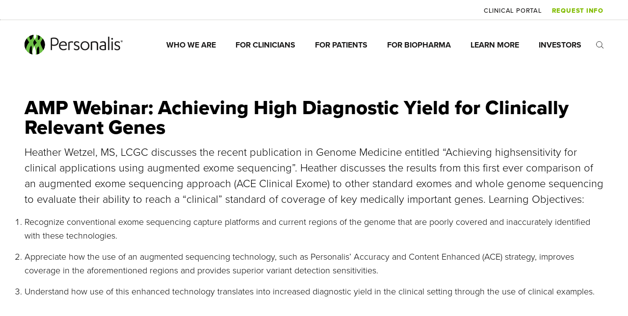

--- FILE ---
content_type: text/html; charset=UTF-8
request_url: https://www.personalis.com/asset/amp-webinar-achieving-high-diagnostic-yield-for-clinically-relevant-genes/
body_size: 24033
content:
<!DOCTYPE html>
<html lang="en-US">
<head>
	<link rel="profile" href="https://gmpg.org/xfn/11" />
	<meta name="viewport" content="width=device-width, initial-scale=1.0" />
	<meta http-equiv="Content-Type" content="text/html; charset=UTF-8" />
	<link rel="shortcut icon" href="https://www.personalis.com/wp-content/themes/personalis/favicon.ico" />

			<!-- Google Tag Manager -->
		<script>(function(w,d,s,l,i){w[l]=w[l]||[];w[l].push({'gtm.start':
		new Date().getTime(),event:'gtm.js'});var f=d.getElementsByTagName(s)[0],
		j=d.createElement(s),dl=l!='dataLayer'?'&l='+l:'';j.async=true;j.src=
		'https://www.googletagmanager.com/gtm.js?id='+i+dl;f.parentNode.insertBefore(j,f);
		})(window,document,'script','dataLayer','GTM-PZ3242F');</script>
		<!-- End Google Tag Manager -->
	
	<title>AMP Webinar: Achieving High Diagnostic Yield for Clinically Relevant Genes - Personalis</title>

	<link rel="preconnect" href="https://use.typekit.net">
	<link rel="preconnect" href="https://p.typekit.net">
	
	<script defer>
		const fonts = document.createElement('link')
		fonts.rel = 'stylesheet'
		fonts.href = 'https://use.typekit.net/wwc0rwn.css'
		fonts.media = 'all'
		document.getElementsByTagName('head')[0].appendChild(fonts)
	</script>

	<script>
		if (!document.fonts) {
			document.body.style.opacity = 1;
		} else {
			document.fonts.ready.then(function () {
				document.body.style.opacity = 1;
			});
			// Fallback so if for whatever reason the above promise doesn't resolve, we show the site.
			setTimeout(() => {
				document.body.style.opacity = 1;
			}, 300)
		}
	</script>

	<style>
		@media (max-width: 768px) {
			.desktop_only {display: none!important;}
		}
		@media (min-width: 768px) {
			.mobile_only {display: none!important;}
		}
		
		/* 
		breaks position sticky on all elements
		.page_body {
			overflow: hidden;
		} */
	</style>

	
	<meta name='robots' content='index, follow, max-image-preview:large, max-snippet:-1, max-video-preview:-1' />
    <script type="text/javascript">
    (function() {
        function setCookie(name, value, days) {
            var maxAge = days * 24 * 60 * 60;
            document.cookie = name + "=" + encodeURIComponent(value) + "; path=/; max-age=" + maxAge + "; SameSite=Lax";
        }

        function getCookie(name) {
            var match = document.cookie.match(new RegExp('(^| )' + name + '=([^;]+)'));
            return match ? decodeURIComponent(match[2]) : '';
        }

        function classifyAttribution() {
            var params = new URLSearchParams(window.location.search);
            var referrer = document.referrer;

            // Priority 1: UTMs (if present, use as truth)
            if (params.get('utm_source') || params.get('utm_medium') || params.get('utm_campaign')) {
                return {
                    source: params.get('utm_source') || '(not set)',
                    medium: params.get('utm_medium') || '(not set)',
                    campaign: params.get('utm_campaign') || '(not set)'
                };
            }

            // Priority 2: Google Ads (gclid)
            if (params.get('gclid')) {
                return {
                    source: 'google',
                    medium: 'cpc',
                    campaign: '(gclid)'
                };
            }

            // Priority 3: Facebook Ads (fbclid)
            if (params.get('fbclid')) {
                return {
                    source: 'facebook',
                    medium: 'paid_social',
                    campaign: '(fbclid)'
                };
            }

            // Priority 4: Infer from referrer
            if (!referrer) {
                return {
                    source: '(direct)',
                    medium: '(none)',
                    campaign: '(not set)'
                };
            }

            try {
                var refDomain = new URL(referrer).hostname.toLowerCase();
                
                // Google organic
                if (refDomain.includes('google.')) {
                    return {
                        source: 'google',
                        medium: 'organic',
                        campaign: '(not set)'
                    };
                }
                
                // Facebook
                if (refDomain.includes('facebook.') || refDomain.includes('fb.')) {
                    return {
                        source: 'facebook',
                        medium: 'social',
                        campaign: '(not set)'
                    };
                }
                
                // LinkedIn
                if (refDomain.includes('linkedin.')) {
                    return {
                        source: 'linkedin',
                        medium: 'social',
                        campaign: '(not set)'
                    };
                }
                
                // Twitter/X
                if (refDomain.includes('twitter.') || refDomain.includes('x.com')) {
                    return {
                        source: 'twitter',
                        medium: 'social',
                        campaign: '(not set)'
                    };
                }
                
                // Bing
                if (refDomain.includes('bing.')) {
                    return {
                        source: 'bing',
                        medium: 'organic',
                        campaign: '(not set)'
                    };
                }
                
                // Other referral
                return {
                    source: refDomain,
                    medium: 'referral',
                    campaign: '(not set)'
                };
            } catch (e) {
                return {
                    source: '(direct)',
                    medium: '(none)',
                    campaign: '(not set)'
                };
            }
        }

        // Store in both cookies and localStorage (backup)
        function storeAttribution(attrib) {
            setCookie('first_touch_source', attrib.source, 14);
            setCookie('first_touch_medium', attrib.medium, 14);
            setCookie('first_touch_campaign', attrib.campaign, 14);
            
            // Also store in localStorage as backup
            try {
                localStorage.setItem('first_touch_source', attrib.source);
                localStorage.setItem('first_touch_medium', attrib.medium);
                localStorage.setItem('first_touch_campaign', attrib.campaign);
            } catch(e) {}
        }

        // Check if we should set/update attribution
        var params = new URLSearchParams(window.location.search);
        var hasUTMs = params.get('utm_source') || params.get('utm_medium') || params.get('utm_campaign');
        var hasTrackingIds = params.get('gclid') || params.get('fbclid');
        var existingSource = getCookie('first_touch_source');
        
        // Set attribution if:
        // 1. No cookies exist yet (first visit)
        // 2. UTMs or tracking IDs are present (override with new attribution)
        // 3. Existing value is "(direct)" and we have a referrer (upgrade from direct to referrer)
        if (!existingSource || hasUTMs || hasTrackingIds || 
            (existingSource === '(direct)' && document.referrer)) {
            var attrib = classifyAttribution();
            storeAttribution(attrib);
        }

        // Clean URL after capturing (remove tracking params)
        if (window.location.search) {
            var url = new URL(window.location.href);
            var hasTrackingParams = url.searchParams.has('utm_source') || 
                                   url.searchParams.has('utm_medium') || 
                                   url.searchParams.has('utm_campaign') ||
                                   url.searchParams.has('gclid') ||
                                   url.searchParams.has('fbclid');
            
            if (hasTrackingParams) {
                url.searchParams.delete('utm_source');
                url.searchParams.delete('utm_medium');
                url.searchParams.delete('utm_campaign');
                url.searchParams.delete('gclid');
                url.searchParams.delete('fbclid');
                window.history.replaceState({}, '', url.toString());
            }
        }

        // Populate hidden fields before form submission
        function populateFormFields() {
            var source = getCookie('first_touch_source') || (localStorage.getItem('first_touch_source') || '');
            var medium = getCookie('first_touch_medium') || (localStorage.getItem('first_touch_medium') || '');
            var campaign = getCookie('first_touch_campaign') || (localStorage.getItem('first_touch_campaign') || '');

            if (!source && !medium && !campaign) return;

            // Find and populate hidden fields
            var values = [source, medium, campaign];
            var index = 0;

            if (typeof jQuery !== 'undefined') {
                jQuery('form').find('input[type="hidden"]').each(function() {
                    if (index >= 3) return false;
                    var input = jQuery(this);
                    var name = input.attr('name') || '';
                    
                    // Skip GF system fields
                    if (name.indexOf('gform') > -1 || name.indexOf('is_submit') > -1 || 
                        name.indexOf('state') > -1 || name.indexOf('_wpnonce') > -1) {
                        return;
                    }
                    
                    // If field is empty, populate it
                    if (!input.val() && values[index]) {
                        input.val(values[index]);
                        index++;
                    }
                });
            }
        }

        // Run on page load
        if (document.readyState === 'loading') {
            document.addEventListener('DOMContentLoaded', populateFormFields);
        } else {
            populateFormFields();
        }

        // Run before form submission
        if (typeof jQuery !== 'undefined') {
            jQuery(document).on('gform_pre_submission submit', 'form', populateFormFields);
        }
    })();
    </script>
    
	<!-- This site is optimized with the Yoast SEO plugin v26.5 - https://yoast.com/wordpress/plugins/seo/ -->
	<link rel="canonical" href="http://www.personalis.com/asset/amp-webinar-achieving-high-diagnostic-yield-for-clinically-relevant-genes/" />
	<meta property="og:locale" content="en_US" />
	<meta property="og:type" content="article" />
	<meta property="og:title" content="AMP Webinar: Achieving High Diagnostic Yield for Clinically Relevant Genes - Personalis" />
	<meta property="og:description" content="Heather Wetzel, MS, LCGC discusses the recent publication in Genome Medicine entitled &#8220;Achieving highsensitivity for clinical applications using augmented exome sequencing&#8221;. Heather discusses the results from this first ever comparison of an augmented exome sequencing approach (ACE Clinical Exome) to other standard exomes and whole genome sequencing to evaluate their ability to reach a &#8220;clinical&#8221; [&hellip;]" />
	<meta property="og:url" content="http://www.personalis.com/asset/amp-webinar-achieving-high-diagnostic-yield-for-clinically-relevant-genes/" />
	<meta property="og:site_name" content="Personalis" />
	<meta property="article:modified_time" content="2023-02-22T22:27:26+00:00" />
	<meta name="twitter:card" content="summary_large_image" />
	<script type="application/ld+json" class="yoast-schema-graph">{"@context":"https://schema.org","@graph":[{"@type":"WebPage","@id":"http://www.personalis.com/asset/amp-webinar-achieving-high-diagnostic-yield-for-clinically-relevant-genes/","url":"http://www.personalis.com/asset/amp-webinar-achieving-high-diagnostic-yield-for-clinically-relevant-genes/","name":"AMP Webinar: Achieving High Diagnostic Yield for Clinically Relevant Genes - Personalis","isPartOf":{"@id":"https://www.personalis.com/#website"},"datePublished":"2017-01-19T20:33:58+00:00","dateModified":"2023-02-22T22:27:26+00:00","breadcrumb":{"@id":"http://www.personalis.com/asset/amp-webinar-achieving-high-diagnostic-yield-for-clinically-relevant-genes/#breadcrumb"},"inLanguage":"en-US","potentialAction":[{"@type":"ReadAction","target":["http://www.personalis.com/asset/amp-webinar-achieving-high-diagnostic-yield-for-clinically-relevant-genes/"]}]},{"@type":"BreadcrumbList","@id":"http://www.personalis.com/asset/amp-webinar-achieving-high-diagnostic-yield-for-clinically-relevant-genes/#breadcrumb","itemListElement":[{"@type":"ListItem","position":1,"name":"Home","item":"https://www.personalis.com/"},{"@type":"ListItem","position":2,"name":"AMP Webinar: Achieving High Diagnostic Yield for Clinically Relevant Genes"}]},{"@type":"WebSite","@id":"https://www.personalis.com/#website","url":"https://www.personalis.com/","name":"Personalis","description":"","potentialAction":[{"@type":"SearchAction","target":{"@type":"EntryPoint","urlTemplate":"https://www.personalis.com/?s={search_term_string}"},"query-input":{"@type":"PropertyValueSpecification","valueRequired":true,"valueName":"search_term_string"}}],"inLanguage":"en-US"}]}</script>
	<!-- / Yoast SEO plugin. -->


<link rel="alternate" title="oEmbed (JSON)" type="application/json+oembed" href="https://www.personalis.com/wp-json/oembed/1.0/embed?url=https%3A%2F%2Fwww.personalis.com%2Fasset%2Famp-webinar-achieving-high-diagnostic-yield-for-clinically-relevant-genes%2F" />
<link rel="alternate" title="oEmbed (XML)" type="text/xml+oembed" href="https://www.personalis.com/wp-json/oembed/1.0/embed?url=https%3A%2F%2Fwww.personalis.com%2Fasset%2Famp-webinar-achieving-high-diagnostic-yield-for-clinically-relevant-genes%2F&#038;format=xml" />
<style id='wp-img-auto-sizes-contain-inline-css' type='text/css'>
img:is([sizes=auto i],[sizes^="auto," i]){contain-intrinsic-size:3000px 1500px}
/*# sourceURL=wp-img-auto-sizes-contain-inline-css */
</style>
<link rel="https://api.w.org/" href="https://www.personalis.com/wp-json/" /><link rel="alternate" title="JSON" type="application/json" href="https://www.personalis.com/wp-json/wp/v2/asset/15200" /><link rel="EditURI" type="application/rsd+xml" title="RSD" href="https://www.personalis.com/xmlrpc.php?rsd" />
<meta name="generator" content="WordPress 6.9" />
<link rel='shortlink' href='https://www.personalis.com/?p=15200' />
</head>
<body class="wp-singular asset-template-default single single-asset postid-15200 wp-theme-personalis" style="opacity: 0;">
			<!-- Google Tag Manager (noscript) -->
		<noscript><iframe src="https://www.googletagmanager.com/ns.html?id=GTM-PZ3242F"
		height="0" width="0" style="display:none;visibility:hidden"></iframe></noscript>
		<!-- End Google Tag Manager (noscript) -->
		<noscript><style>body {opacity: 1!important;}</noscript>
	<div></div>

	<div class="page_body">
		
			<div class="asset">
				<script type="application/json" id="global-data">{"global_settings":{"copyright_text":"Personalis, Inc. All rights reserved. All trademarks are the property of Personalis, Inc. or their respective owners. All products described here are for Research Use Only and not for use in diagnostic procedures (except as specifically noted).","logo":{"ID":146,"id":146,"title":"personalis-logo","filename":"personalis-logo.svg","filesize":7732,"url":"https:\/\/www.personalis.com\/wp-content\/uploads\/2022\/12\/personalis-logo.svg","link":"https:\/\/www.personalis.com\/personalis-logo\/","alt":"","author":"1","description":"","caption":"","name":"personalis-logo","status":"inherit","uploaded_to":0,"date":"2022-12-13 17:52:57","modified":"2022-12-13 17:52:57","menu_order":0,"mime_type":"image\/svg+xml","type":"image","subtype":"svg+xml","icon":"https:\/\/www.personalis.com\/wp-includes\/images\/media\/default.png","width":200,"height":41,"sizes":{"thumbnail":"https:\/\/www.personalis.com\/wp-content\/uploads\/2022\/12\/personalis-logo.svg","thumbnail-width":150,"thumbnail-height":150,"medium":"https:\/\/www.personalis.com\/wp-content\/uploads\/2022\/12\/personalis-logo.svg","medium-width":300,"medium-height":300,"medium_large":"https:\/\/www.personalis.com\/wp-content\/uploads\/2022\/12\/personalis-logo.svg","medium_large-width":768,"medium_large-height":1,"large":"https:\/\/www.personalis.com\/wp-content\/uploads\/2022\/12\/personalis-logo.svg","large-width":1024,"large-height":1024,"1536x1536":"https:\/\/www.personalis.com\/wp-content\/uploads\/2022\/12\/personalis-logo.svg","1536x1536-width":200,"1536x1536-height":41,"2048x2048":"https:\/\/www.personalis.com\/wp-content\/uploads\/2022\/12\/personalis-logo.svg","2048x2048-width":200,"2048x2048-height":41}},"secondary_logo":{"ID":147,"id":147,"title":"logo_secondary","filename":"logo_secondary.svg","filesize":7768,"url":"https:\/\/www.personalis.com\/wp-content\/uploads\/2022\/12\/logo_secondary.svg","link":"https:\/\/www.personalis.com\/?attachment_id=147","alt":"","author":"1","description":"","caption":"","name":"logo_secondary","status":"inherit","uploaded_to":320,"date":"2022-12-13 17:52:57","modified":"2022-12-20 19:16:55","menu_order":0,"mime_type":"image\/svg+xml","type":"image","subtype":"svg+xml","icon":"https:\/\/www.personalis.com\/wp-includes\/images\/media\/default.png","width":200,"height":41,"sizes":{"thumbnail":"https:\/\/www.personalis.com\/wp-content\/uploads\/2022\/12\/logo_secondary.svg","thumbnail-width":150,"thumbnail-height":150,"medium":"https:\/\/www.personalis.com\/wp-content\/uploads\/2022\/12\/logo_secondary.svg","medium-width":300,"medium-height":300,"medium_large":"https:\/\/www.personalis.com\/wp-content\/uploads\/2022\/12\/logo_secondary.svg","medium_large-width":768,"medium_large-height":1,"large":"https:\/\/www.personalis.com\/wp-content\/uploads\/2022\/12\/logo_secondary.svg","large-width":1024,"large-height":1024,"1536x1536":"https:\/\/www.personalis.com\/wp-content\/uploads\/2022\/12\/logo_secondary.svg","1536x1536-width":200,"1536x1536-height":41,"2048x2048":"https:\/\/www.personalis.com\/wp-content\/uploads\/2022\/12\/logo_secondary.svg","2048x2048-width":200,"2048x2048-height":41}},"social_media":[{"platform":"linkedin","link":"https:\/\/www.linkedin.com\/company\/personalis-inc"},{"platform":"twitter","link":"https:\/\/twitter.com\/PersonalisInc"},{"platform":"youtube","link":"https:\/\/www.youtube.com\/@PersonalisInc"}]},"announcements":[]}</script><script type="application/json" id="nav-data">{"main_items":[{"ID":240,"post_author":"1","post_date":"2026-01-09 13:04:26","post_date_gmt":"2022-12-14 22:00:30","post_content":"","post_title":"Who We Are","post_excerpt":"","post_status":"publish","comment_status":"closed","ping_status":"closed","post_password":"","post_name":"who-we-are","to_ping":"","pinged":"","post_modified":"2026-01-09 13:04:26","post_modified_gmt":"2026-01-09 21:04:26","post_content_filtered":"","post_parent":0,"guid":"https:\/\/www.personalis.com\/?p=240","menu_order":1,"post_type":"nav_menu_item","post_mime_type":"","comment_count":"0","filter":"raw","db_id":240,"menu_item_parent":"0","object_id":"232","object":"page","type":"post_type","type_label":"Page","url":"https:\/\/www.personalis.com\/company\/","title":"Who We Are","target":"","attr_title":"","description":"","classes":[""],"xfn":"","fields":{"subnavigation_statement":"Advanced Cancer Testing Pioneers","call_to_action":{"heading":"Join Our Team","content":"<p>Together, we can transform the future of cancer care.<\/p>\n","thumbnail":{"media_type":"image","image":{"ID":18219,"id":18219,"title":"PER_Nav-Feature_Who-We-Are","filename":"PER_Nav-Feature_Who-We-Are.jpg","filesize":40002,"url":"https:\/\/www.personalis.com\/wp-content\/uploads\/2024\/01\/PER_Nav-Feature_Who-We-Are.jpg","link":"https:\/\/www.personalis.com\/?attachment_id=18219","alt":"female doctor in mask and glasses holds containers of liquid","author":"1","description":"","caption":"","name":"per_nav-feature_who-we-are","status":"inherit","uploaded_to":240,"date":"2024-01-17 22:54:40","modified":"2024-03-28 18:05:01","menu_order":0,"mime_type":"image\/jpeg","type":"image","subtype":"jpeg","icon":"https:\/\/www.personalis.com\/wp-includes\/images\/media\/default.png","width":800,"height":600,"sizes":{"thumbnail":"https:\/\/www.personalis.com\/wp-content\/uploads\/2024\/01\/PER_Nav-Feature_Who-We-Are-150x150.jpg","thumbnail-width":150,"thumbnail-height":150,"medium":"https:\/\/www.personalis.com\/wp-content\/uploads\/2024\/01\/PER_Nav-Feature_Who-We-Are-300x225.jpg","medium-width":300,"medium-height":225,"medium_large":"https:\/\/www.personalis.com\/wp-content\/uploads\/2024\/01\/PER_Nav-Feature_Who-We-Are-768x576.jpg","medium_large-width":768,"medium_large-height":576,"large":"https:\/\/www.personalis.com\/wp-content\/uploads\/2024\/01\/PER_Nav-Feature_Who-We-Are.jpg","large-width":800,"large-height":600,"1536x1536":"https:\/\/www.personalis.com\/wp-content\/uploads\/2024\/01\/PER_Nav-Feature_Who-We-Are.jpg","1536x1536-width":800,"1536x1536-height":600,"2048x2048":"https:\/\/www.personalis.com\/wp-content\/uploads\/2024\/01\/PER_Nav-Feature_Who-We-Are.jpg","2048x2048-width":800,"2048x2048-height":600}},"vertical_alignment":"center","horizontal_alignment":"center","mobile_image":false,"mobile_vertical_alignment":"center","mobile_horizontal_alignment":"center","disable_grain_effect":true,"enable_alternate_mobile_image":false,"enable_link":false,"custom_class":"","link_url":"","link_target":false,"video":false,"vimeo_url":"","cover_video":false,"cover_image":false,"captions":false,"lottie":false},"button_clone":{"button":{"title":"Careers","url":"\/careers","target":""},"button_style":"style_1","button_color":"purple"}},"additional_text":"","subnavigation_label":"","show_on_subnavigation_only":false,"hide_on_subnav":false},"children":[{"ID":239,"post_author":"1","post_date":"2026-01-09 13:04:26","post_date_gmt":"2022-12-14 22:00:30","post_content":" ","post_title":"","post_excerpt":"","post_status":"publish","comment_status":"closed","ping_status":"closed","post_password":"","post_name":"239","to_ping":"","pinged":"","post_modified":"2026-01-09 13:04:26","post_modified_gmt":"2026-01-09 21:04:26","post_content_filtered":"","post_parent":0,"guid":"https:\/\/www.personalis.com\/?p=239","menu_order":2,"post_type":"nav_menu_item","post_mime_type":"","comment_count":"0","filter":"raw","db_id":239,"menu_item_parent":"240","object_id":"232","object":"page","type":"post_type","type_label":"Page","url":"https:\/\/www.personalis.com\/company\/","title":"Company","target":"","attr_title":"","description":"","classes":[""],"xfn":"","fields":{"additional_text":"","subnavigation_label":"","show_on_subnavigation_only":false,"hide_on_subnav":false}},{"ID":256,"post_author":"1","post_date":"2026-01-09 13:04:26","post_date_gmt":"2022-12-14 22:10:25","post_content":" ","post_title":"","post_excerpt":"","post_status":"publish","comment_status":"closed","ping_status":"closed","post_password":"","post_name":"256","to_ping":"","pinged":"","post_modified":"2026-01-09 13:04:26","post_modified_gmt":"2026-01-09 21:04:26","post_content_filtered":"","post_parent":0,"guid":"https:\/\/www.personalis.com\/?p=256","menu_order":3,"post_type":"nav_menu_item","post_mime_type":"","comment_count":"0","filter":"raw","db_id":256,"menu_item_parent":"240","object_id":"244","object":"page","type":"post_type","type_label":"Page","url":"https:\/\/www.personalis.com\/team\/","title":"Team","target":"","attr_title":"","description":"","classes":[""],"xfn":"","fields":{"additional_text":"","subnavigation_label":"","show_on_subnavigation_only":false,"hide_on_subnav":false}},{"ID":481,"post_author":"1","post_date":"2026-01-09 13:04:26","post_date_gmt":"2022-12-22 17:50:36","post_content":"","post_title":"Partnerships","post_excerpt":"","post_status":"publish","comment_status":"closed","ping_status":"closed","post_password":"","post_name":"partnership","to_ping":"","pinged":"","post_modified":"2026-01-09 13:04:26","post_modified_gmt":"2026-01-09 21:04:26","post_content_filtered":"","post_parent":0,"guid":"https:\/\/www.personalis.com\/?p=481","menu_order":4,"post_type":"nav_menu_item","post_mime_type":"","comment_count":"0","filter":"raw","db_id":481,"menu_item_parent":"240","object_id":"477","object":"page","type":"post_type","type_label":"Page","url":"https:\/\/www.personalis.com\/partners\/","title":"Partnerships","target":"","attr_title":"","description":"","classes":[""],"xfn":"","fields":{"additional_text":"","subnavigation_label":"","show_on_subnavigation_only":false,"hide_on_subnav":false}},{"ID":577,"post_author":"1","post_date":"2026-01-09 13:04:26","post_date_gmt":"2022-12-23 18:26:04","post_content":" ","post_title":"","post_excerpt":"","post_status":"publish","comment_status":"closed","ping_status":"closed","post_password":"","post_name":"577","to_ping":"","pinged":"","post_modified":"2026-01-09 13:04:26","post_modified_gmt":"2026-01-09 21:04:26","post_content_filtered":"","post_parent":0,"guid":"https:\/\/www.personalis.com\/?p=577","menu_order":5,"post_type":"nav_menu_item","post_mime_type":"","comment_count":"0","filter":"raw","db_id":577,"menu_item_parent":"240","object_id":"568","object":"page","type":"post_type","type_label":"Page","url":"https:\/\/www.personalis.com\/careers\/","title":"Careers","target":"","attr_title":"","description":"","classes":[""],"xfn":"","fields":{"additional_text":"","subnavigation_label":"","show_on_subnavigation_only":false,"hide_on_subnav":false}},{"ID":15353,"post_author":"1","post_date":"2026-01-09 13:04:26","post_date_gmt":"2023-02-06 16:31:53","post_content":" ","post_title":"","post_excerpt":"","post_status":"publish","comment_status":"closed","ping_status":"closed","post_password":"","post_name":"15353","to_ping":"","pinged":"","post_modified":"2026-01-09 13:04:26","post_modified_gmt":"2026-01-09 21:04:26","post_content_filtered":"","post_parent":0,"guid":"https:\/\/www.personalis.com\/?p=15353","menu_order":6,"post_type":"nav_menu_item","post_mime_type":"","comment_count":"0","filter":"raw","db_id":15353,"menu_item_parent":"240","object_id":"15348","object":"page","type":"post_type","type_label":"Page","url":"https:\/\/www.personalis.com\/technology\/","title":"Technology","target":"","attr_title":"","description":"","classes":[""],"xfn":"","fields":{"additional_text":"","subnavigation_label":"","show_on_subnavigation_only":false,"hide_on_subnav":false}},{"ID":587,"post_author":"1","post_date":"2026-01-09 13:04:26","post_date_gmt":"2022-12-23 22:11:39","post_content":" ","post_title":"","post_excerpt":"","post_status":"publish","comment_status":"closed","ping_status":"closed","post_password":"","post_name":"587","to_ping":"","pinged":"","post_modified":"2026-01-09 13:04:26","post_modified_gmt":"2026-01-09 21:04:26","post_content_filtered":"","post_parent":15348,"guid":"https:\/\/www.personalis.com\/?p=587","menu_order":7,"post_type":"nav_menu_item","post_mime_type":"","comment_count":"0","filter":"raw","db_id":587,"menu_item_parent":"240","object_id":"578","object":"page","type":"post_type","type_label":"Page","url":"https:\/\/www.personalis.com\/technology\/on-site-clinical-lab\/","title":"On-Site Clinical Lab","target":"","attr_title":"","description":"","classes":[""],"xfn":"","fields":{"additional_text":"","subnavigation_label":"","show_on_subnavigation_only":false,"hide_on_subnav":false}}]},{"ID":17715,"post_author":"1","post_date":"2026-01-09 13:04:26","post_date_gmt":"2023-10-11 20:50:27","post_content":" ","post_title":"","post_excerpt":"","post_status":"publish","comment_status":"closed","ping_status":"closed","post_password":"","post_name":"17715","to_ping":"","pinged":"","post_modified":"2026-01-09 13:04:26","post_modified_gmt":"2026-01-09 21:04:26","post_content_filtered":"","post_parent":0,"guid":"https:\/\/www.personalis.com\/?p=17715","menu_order":8,"post_type":"nav_menu_item","post_mime_type":"","comment_count":"0","filter":"raw","db_id":17715,"menu_item_parent":"0","object_id":"17588","object":"page","type":"post_type","type_label":"Page","url":"https:\/\/www.personalis.com\/for-clinicians\/","title":"For Clinicians","target":"","attr_title":"","description":"","classes":[""],"xfn":"","fields":{"subnavigation_statement":"Detect Molecular Recurrence, Early","call_to_action":{"heading":"Clinical data","content":"<p>Tracking early stage breast cancer with ultrasensitive ctDNA<\/p>\n","thumbnail":{"media_type":"image","image":{"ID":19442,"id":19442,"title":"PER001_BreastCancerBrochure_Thumbnail","filename":"PER001_BreastCancerBrochure_Thumbnail.jpg","filesize":36721,"url":"https:\/\/www.personalis.com\/wp-content\/uploads\/2025\/02\/PER001_BreastCancerBrochure_Thumbnail.jpg","link":"https:\/\/www.personalis.com\/asset\/breast-cancer-brochure\/per001_breastcancerbrochure_thumbnail\/","alt":"","author":"1","description":"","caption":"","name":"per001_breastcancerbrochure_thumbnail","status":"inherit","uploaded_to":19437,"date":"2025-02-18 22:00:14","modified":"2025-02-18 22:00:14","menu_order":0,"mime_type":"image\/jpeg","type":"image","subtype":"jpeg","icon":"https:\/\/www.personalis.com\/wp-includes\/images\/media\/default.png","width":234,"height":300,"sizes":{"thumbnail":"https:\/\/www.personalis.com\/wp-content\/uploads\/2025\/02\/PER001_BreastCancerBrochure_Thumbnail-150x150.jpg","thumbnail-width":150,"thumbnail-height":150,"medium":"https:\/\/www.personalis.com\/wp-content\/uploads\/2025\/02\/PER001_BreastCancerBrochure_Thumbnail.jpg","medium-width":234,"medium-height":300,"medium_large":"https:\/\/www.personalis.com\/wp-content\/uploads\/2025\/02\/PER001_BreastCancerBrochure_Thumbnail.jpg","medium_large-width":234,"medium_large-height":300,"large":"https:\/\/www.personalis.com\/wp-content\/uploads\/2025\/02\/PER001_BreastCancerBrochure_Thumbnail.jpg","large-width":234,"large-height":300,"1536x1536":"https:\/\/www.personalis.com\/wp-content\/uploads\/2025\/02\/PER001_BreastCancerBrochure_Thumbnail.jpg","1536x1536-width":234,"1536x1536-height":300,"2048x2048":"https:\/\/www.personalis.com\/wp-content\/uploads\/2025\/02\/PER001_BreastCancerBrochure_Thumbnail.jpg","2048x2048-width":234,"2048x2048-height":300}},"vertical_alignment":"center","horizontal_alignment":"center","mobile_image":false,"mobile_vertical_alignment":"center","mobile_horizontal_alignment":"center","disable_grain_effect":true,"enable_alternate_mobile_image":false,"enable_link":false,"custom_class":"","link_url":"","link_target":false,"video":false,"vimeo_url":"","cover_video":false,"cover_image":false,"captions":false,"lottie":false},"button_clone":{"button":{"title":"Download","url":"https:\/\/www.personalis.com\/wp-content\/uploads\/2025\/02\/167467_Personalis_Breast-Cancer-Brochure_Superside_US_Letter_D4.pdf","target":"_blank"},"button_style":"style_1","button_color":"purple"}},"additional_text":"","subnavigation_label":"","show_on_subnavigation_only":false,"hide_on_subnav":false},"children":[{"ID":17724,"post_author":"1","post_date":"2026-01-09 13:04:26","post_date_gmt":"2023-10-11 20:50:27","post_content":" ","post_title":"","post_excerpt":"","post_status":"publish","comment_status":"closed","ping_status":"closed","post_password":"","post_name":"17724","to_ping":"","pinged":"","post_modified":"2026-01-09 13:04:26","post_modified_gmt":"2026-01-09 21:04:26","post_content_filtered":"","post_parent":0,"guid":"https:\/\/www.personalis.com\/?p=17724","menu_order":9,"post_type":"nav_menu_item","post_mime_type":"","comment_count":"0","filter":"raw","db_id":17724,"menu_item_parent":"17715","object_id":"17588","object":"page","type":"post_type","type_label":"Page","url":"https:\/\/www.personalis.com\/for-clinicians\/","title":"For Clinicians","target":"","attr_title":"","description":"","classes":[""],"xfn":"","fields":{"additional_text":"","subnavigation_label":"","show_on_subnavigation_only":false,"hide_on_subnav":false}},{"ID":19508,"post_author":"1","post_date":"2026-01-09 13:04:26","post_date_gmt":"2025-03-17 22:13:06","post_content":"","post_title":"NeXT Personal Dx | MRD Liquid Biopsy","post_excerpt":"","post_status":"publish","comment_status":"closed","ping_status":"closed","post_password":"","post_name":"next-personal-dx-mrd-liquid-biopsy","to_ping":"","pinged":"","post_modified":"2026-01-09 13:04:26","post_modified_gmt":"2026-01-09 21:04:26","post_content_filtered":"","post_parent":0,"guid":"https:\/\/www.personalis.com\/?p=19508","menu_order":10,"post_type":"nav_menu_item","post_mime_type":"","comment_count":"0","filter":"raw","db_id":19508,"menu_item_parent":"17715","object_id":"19508","object":"custom","type":"custom","type_label":"Custom Link","title":"NeXT Personal Dx | MRD Liquid Biopsy","url":"\/for-clinicians\/next-personal-dx\/","target":"","attr_title":"","description":"","classes":[""],"xfn":"","fields":{"additional_text":"","subnavigation_label":"","show_on_subnavigation_only":true,"hide_on_subnav":false,"subnavigation_statement":"","call_to_action":{"heading":"","content":"","thumbnail":{"media_type":"image","image":false,"vertical_alignment":"center","horizontal_alignment":"center","mobile_image":false,"mobile_vertical_alignment":"center","mobile_horizontal_alignment":"center","disable_grain_effect":false,"enable_alternate_mobile_image":false,"enable_link":false,"custom_class":"","link_url":"","link_target":false,"video":false,"vimeo_url":"","cover_video":false,"cover_image":false,"captions":false,"lottie":false},"button_clone":{"button":"","button_style":"style_1","button_color":"default"}}}},{"ID":19033,"post_author":"1","post_date":"2026-01-09 13:04:26","post_date_gmt":"2024-08-05 20:24:57","post_content":" ","post_title":"","post_excerpt":"","post_status":"publish","comment_status":"closed","ping_status":"closed","post_password":"","post_name":"19033","to_ping":"","pinged":"","post_modified":"2026-01-09 13:04:26","post_modified_gmt":"2026-01-09 21:04:26","post_content_filtered":"","post_parent":17588,"guid":"https:\/\/www.personalis.com\/?p=19033","menu_order":11,"post_type":"nav_menu_item","post_mime_type":"","comment_count":"0","filter":"raw","db_id":19033,"menu_item_parent":"17715","object_id":"19002","object":"page","type":"post_type","type_label":"Page","url":"https:\/\/www.personalis.com\/for-clinicians\/next-personal-dx\/","title":"NeXT Personal Dx","target":"","attr_title":"","description":"","classes":[""],"xfn":"","fields":{"additional_text":"MRD Liquid Biopsy","subnavigation_label":"","show_on_subnavigation_only":false,"subnavigation_statement":"","call_to_action":{"heading":"","content":"","thumbnail":{"media_type":"image","image":false,"vertical_alignment":"center","horizontal_alignment":"center","mobile_image":false,"mobile_vertical_alignment":"center","mobile_horizontal_alignment":"center","disable_grain_effect":false,"enable_alternate_mobile_image":false,"enable_link":false,"custom_class":"","link_url":"","link_target":false,"video":false,"vimeo_url":"","cover_video":false,"cover_image":false,"captions":false,"lottie":false},"button_clone":{"button":"","button_style":"style_1","button_color":"default"}},"hide_on_subnav":true},"children":[{"ID":19505,"post_author":"1","post_date":"2026-01-09 13:04:26","post_date_gmt":"2025-03-17 20:03:23","post_content":" ","post_title":"","post_excerpt":"","post_status":"publish","comment_status":"closed","ping_status":"closed","post_password":"","post_name":"19505","to_ping":"","pinged":"","post_modified":"2026-01-09 13:04:26","post_modified_gmt":"2026-01-09 21:04:26","post_content_filtered":"","post_parent":17588,"guid":"https:\/\/www.personalis.com\/?p=19505","menu_order":12,"post_type":"nav_menu_item","post_mime_type":"","comment_count":"0","filter":"raw","db_id":19505,"menu_item_parent":"19033","object_id":"19002","object":"page","type":"post_type","type_label":"Page","url":"https:\/\/www.personalis.com\/for-clinicians\/next-personal-dx\/","title":"NeXT Personal Dx","target":"","attr_title":"","description":"","classes":[""],"xfn":"","fields":{"additional_text":"MRD Liquid Biopsy","subnavigation_label":"","show_on_subnavigation_only":true,"hide_on_subnav":false,"subnavigation_statement":"","call_to_action":{"heading":"","content":"","thumbnail":{"media_type":"image","image":false,"vertical_alignment":"center","horizontal_alignment":"center","mobile_image":false,"mobile_vertical_alignment":"center","mobile_horizontal_alignment":"center","disable_grain_effect":false,"enable_alternate_mobile_image":false,"enable_link":false,"custom_class":"","link_url":"","link_target":false,"video":false,"vimeo_url":"","cover_video":false,"cover_image":false,"captions":false,"lottie":false},"button_clone":{"button":"","button_style":"style_1","button_color":"default"}}}},{"ID":19034,"post_author":"1","post_date":"2026-01-09 13:04:26","post_date_gmt":"2024-08-05 20:24:57","post_content":" ","post_title":"","post_excerpt":"","post_status":"publish","comment_status":"closed","ping_status":"closed","post_password":"","post_name":"19034","to_ping":"","pinged":"","post_modified":"2026-01-09 13:04:26","post_modified_gmt":"2026-01-09 21:04:26","post_content_filtered":"","post_parent":19002,"guid":"https:\/\/www.personalis.com\/?p=19034","menu_order":13,"post_type":"nav_menu_item","post_mime_type":"","comment_count":"0","filter":"raw","db_id":19034,"menu_item_parent":"19033","object_id":"18997","object":"page","type":"post_type","type_label":"Page","url":"https:\/\/www.personalis.com\/for-clinicians\/next-personal-dx\/lung-cancer\/","title":"Lung Cancer","target":"","attr_title":"","description":"","classes":[""],"xfn":"","fields":{"additional_text":"","subnavigation_label":"","show_on_subnavigation_only":false,"subnavigation_statement":"","call_to_action":{"heading":"","content":"","thumbnail":{"media_type":"image","image":false,"vertical_alignment":"center","horizontal_alignment":"center","mobile_image":false,"mobile_vertical_alignment":"center","mobile_horizontal_alignment":"center","disable_grain_effect":false,"enable_alternate_mobile_image":false,"enable_link":false,"custom_class":"","link_url":"","link_target":false,"video":false,"vimeo_url":"","cover_video":false,"cover_image":false,"captions":false,"lottie":false},"button_clone":{"button":"","button_style":"style_1","button_color":"default"}},"hide_on_subnav":false}},{"ID":19116,"post_author":"1","post_date":"2026-01-09 13:04:26","post_date_gmt":"2024-08-13 20:16:04","post_content":" ","post_title":"","post_excerpt":"","post_status":"publish","comment_status":"closed","ping_status":"closed","post_password":"","post_name":"19116","to_ping":"","pinged":"","post_modified":"2026-01-09 13:04:26","post_modified_gmt":"2026-01-09 21:04:26","post_content_filtered":"","post_parent":19002,"guid":"https:\/\/www.personalis.com\/?p=19116","menu_order":14,"post_type":"nav_menu_item","post_mime_type":"","comment_count":"0","filter":"raw","db_id":19116,"menu_item_parent":"19033","object_id":"19103","object":"page","type":"post_type","type_label":"Page","url":"https:\/\/www.personalis.com\/for-clinicians\/next-personal-dx\/breast-cancer\/","title":"Breast Cancer","target":"","attr_title":"","description":"","classes":[""],"xfn":"","fields":{"additional_text":"","subnavigation_label":"","show_on_subnavigation_only":false,"subnavigation_statement":"","call_to_action":{"heading":"","content":"","thumbnail":{"media_type":"image","image":false,"vertical_alignment":"center","horizontal_alignment":"center","mobile_image":false,"mobile_vertical_alignment":"center","mobile_horizontal_alignment":"center","disable_grain_effect":false,"enable_alternate_mobile_image":false,"enable_link":false,"custom_class":"","link_url":"","link_target":false,"video":false,"vimeo_url":"","cover_video":false,"cover_image":false,"captions":false,"lottie":false},"button_clone":{"button":"","button_style":"style_1","button_color":"default"}},"hide_on_subnav":false}}]},{"ID":17716,"post_author":"1","post_date":"2026-01-09 13:04:26","post_date_gmt":"2023-10-11 20:50:27","post_content":" ","post_title":"","post_excerpt":"","post_status":"publish","comment_status":"closed","ping_status":"closed","post_password":"","post_name":"17716","to_ping":"","pinged":"","post_modified":"2026-01-09 13:04:26","post_modified_gmt":"2026-01-09 21:04:26","post_content_filtered":"","post_parent":17588,"guid":"https:\/\/www.personalis.com\/?p=17716","menu_order":15,"post_type":"nav_menu_item","post_mime_type":"","comment_count":"0","filter":"raw","db_id":17716,"menu_item_parent":"17715","object_id":"17631","object":"page","type":"post_type","type_label":"Page","url":"https:\/\/www.personalis.com\/for-clinicians\/next-dx\/","title":"NeXT Dx","target":"","attr_title":"","description":"","classes":[""],"xfn":"","fields":{"additional_text":"Tumor Profiling","subnavigation_label":"","show_on_subnavigation_only":false,"hide_on_subnav":false}},{"ID":20105,"post_author":"1","post_date":"2026-01-09 13:04:26","post_date_gmt":"2025-09-18 18:39:55","post_content":" ","post_title":"","post_excerpt":"","post_status":"publish","comment_status":"closed","ping_status":"closed","post_password":"","post_name":"20105","to_ping":"","pinged":"","post_modified":"2026-01-09 13:04:26","post_modified_gmt":"2026-01-09 21:04:26","post_content_filtered":"","post_parent":17588,"guid":"https:\/\/www.personalis.com\/?p=20105","menu_order":16,"post_type":"nav_menu_item","post_mime_type":"","comment_count":"0","filter":"raw","db_id":20105,"menu_item_parent":"17715","object_id":"20092","object":"page","type":"post_type","type_label":"Page","url":"https:\/\/www.personalis.com\/for-clinicians\/for-pathologists\/","title":"For Pathologists","target":"","attr_title":"","description":"","classes":[""],"xfn":"","fields":{"additional_text":"","subnavigation_label":"","show_on_subnavigation_only":false,"hide_on_subnav":false,"subnavigation_statement":"","call_to_action":{"heading":"","content":"","thumbnail":{"media_type":"image","image":false,"vertical_alignment":"center","horizontal_alignment":"center","mobile_image":false,"mobile_vertical_alignment":"center","mobile_horizontal_alignment":"center","disable_grain_effect":false,"enable_alternate_mobile_image":false,"enable_link":false,"custom_class":"","link_url":"","link_target":false,"video":false,"vimeo_url":"","cover_video":false,"cover_image":false,"captions":false,"lottie":false},"button_clone":{"button":"","button_style":"style_1","button_color":"default"}}}},{"ID":17718,"post_author":"1","post_date":"2026-01-09 13:04:26","post_date_gmt":"2023-10-11 20:50:27","post_content":" ","post_title":"","post_excerpt":"","post_status":"publish","comment_status":"closed","ping_status":"closed","post_password":"","post_name":"17718","to_ping":"","pinged":"","post_modified":"2026-01-09 13:04:26","post_modified_gmt":"2026-01-09 21:04:26","post_content_filtered":"","post_parent":17588,"guid":"https:\/\/www.personalis.com\/?p=17718","menu_order":17,"post_type":"nav_menu_item","post_mime_type":"","comment_count":"0","filter":"raw","db_id":17718,"menu_item_parent":"17715","object_id":"17645","object":"page","type":"post_type","type_label":"Page","url":"https:\/\/www.personalis.com\/for-clinicians\/billing-next-access\/","title":"Billing &#038; NeXT Access","target":"","attr_title":"","description":"","classes":[""],"xfn":"","fields":{"additional_text":"","subnavigation_label":"","show_on_subnavigation_only":false,"hide_on_subnav":false}}]},{"ID":19544,"post_author":"1","post_date":"2026-01-09 13:04:26","post_date_gmt":"2025-03-24 20:16:28","post_content":" ","post_title":"","post_excerpt":"","post_status":"publish","comment_status":"closed","ping_status":"closed","post_password":"","post_name":"19544","to_ping":"","pinged":"","post_modified":"2026-01-09 13:04:26","post_modified_gmt":"2026-01-09 21:04:26","post_content_filtered":"","post_parent":0,"guid":"https:\/\/www.personalis.com\/?p=19544","menu_order":18,"post_type":"nav_menu_item","post_mime_type":"","comment_count":"0","filter":"raw","db_id":19544,"menu_item_parent":"0","object_id":"17652","object":"page","type":"post_type","type_label":"Page","url":"https:\/\/www.personalis.com\/for-patients\/","title":"For Patients","target":"","attr_title":"","description":"","classes":[""],"xfn":"","fields":{"additional_text":"","subnavigation_label":"","show_on_subnavigation_only":false,"hide_on_subnav":false,"subnavigation_statement":"Stay Ahead of Cancer","call_to_action":{"heading":"Patient Brochure","content":"<p>Information for patients with breast cancer<\/p>\n","thumbnail":{"media_type":"image","image":{"ID":19464,"id":19464,"title":"breast cancer thumbnail","filename":"breast-cancer-thumbnail.jpg","filesize":14881,"url":"https:\/\/www.personalis.com\/wp-content\/uploads\/2025\/02\/breast-cancer-thumbnail.jpg","link":"https:\/\/www.personalis.com\/asset\/patient-brochure-early-stage-breast-cancer\/breast-cancer-thumbnail\/","alt":"","author":"1","description":"","caption":"","name":"breast-cancer-thumbnail","status":"inherit","uploaded_to":19461,"date":"2025-02-25 19:09:35","modified":"2025-04-17 19:20:15","menu_order":0,"mime_type":"image\/jpeg","type":"image","subtype":"jpeg","icon":"https:\/\/www.personalis.com\/wp-includes\/images\/media\/default.png","width":300,"height":213,"sizes":{"thumbnail":"https:\/\/www.personalis.com\/wp-content\/uploads\/2025\/02\/breast-cancer-thumbnail-150x150.jpg","thumbnail-width":150,"thumbnail-height":150,"medium":"https:\/\/www.personalis.com\/wp-content\/uploads\/2025\/02\/breast-cancer-thumbnail.jpg","medium-width":300,"medium-height":213,"medium_large":"https:\/\/www.personalis.com\/wp-content\/uploads\/2025\/02\/breast-cancer-thumbnail.jpg","medium_large-width":300,"medium_large-height":213,"large":"https:\/\/www.personalis.com\/wp-content\/uploads\/2025\/02\/breast-cancer-thumbnail.jpg","large-width":300,"large-height":213,"1536x1536":"https:\/\/www.personalis.com\/wp-content\/uploads\/2025\/02\/breast-cancer-thumbnail.jpg","1536x1536-width":300,"1536x1536-height":213,"2048x2048":"https:\/\/www.personalis.com\/wp-content\/uploads\/2025\/02\/breast-cancer-thumbnail.jpg","2048x2048-width":300,"2048x2048-height":213}},"vertical_alignment":"center","horizontal_alignment":"center","mobile_image":false,"mobile_vertical_alignment":"center","mobile_horizontal_alignment":"center","disable_grain_effect":false,"enable_alternate_mobile_image":false,"enable_link":false,"custom_class":"","link_url":"","link_target":false,"video":false,"vimeo_url":"","cover_video":false,"cover_image":false,"captions":false,"lottie":false},"button_clone":{"button":{"title":"Download","url":"https:\/\/www.personalis.com\/wp-content\/uploads\/2025\/02\/PER001_Brochure-Updates_Breast-Cancer_Digital.pdf","target":"_blank"},"button_style":"style_1","button_color":"default"}}},"children":[{"ID":19545,"post_author":"1","post_date":"2026-01-09 13:04:26","post_date_gmt":"2025-03-24 20:16:28","post_content":" ","post_title":"","post_excerpt":"","post_status":"publish","comment_status":"closed","ping_status":"closed","post_password":"","post_name":"19545","to_ping":"","pinged":"","post_modified":"2026-01-09 13:04:26","post_modified_gmt":"2026-01-09 21:04:26","post_content_filtered":"","post_parent":0,"guid":"https:\/\/www.personalis.com\/?p=19545","menu_order":19,"post_type":"nav_menu_item","post_mime_type":"","comment_count":"0","filter":"raw","db_id":19545,"menu_item_parent":"19544","object_id":"17652","object":"page","type":"post_type","type_label":"Page","url":"https:\/\/www.personalis.com\/for-patients\/","title":"For Patients","target":"","attr_title":"","description":"","classes":[""],"xfn":"","fields":{"additional_text":"","subnavigation_label":"","show_on_subnavigation_only":false,"hide_on_subnav":false,"subnavigation_statement":"","call_to_action":{"heading":"","content":"","thumbnail":{"media_type":"image","image":false,"vertical_alignment":"center","horizontal_alignment":"center","mobile_image":false,"mobile_vertical_alignment":"center","mobile_horizontal_alignment":"center","disable_grain_effect":false,"enable_alternate_mobile_image":false,"enable_link":false,"custom_class":"","link_url":"","link_target":false,"video":false,"vimeo_url":"","cover_video":false,"cover_image":false,"captions":false,"lottie":false},"button_clone":{"button":"","button_style":"style_1","button_color":"default"}}}},{"ID":18958,"post_author":"1","post_date":"2026-01-09 13:04:26","post_date_gmt":"2024-07-30 22:15:23","post_content":" ","post_title":"","post_excerpt":"","post_status":"publish","comment_status":"closed","ping_status":"closed","post_password":"","post_name":"next-dx","to_ping":"","pinged":"","post_modified":"2026-01-09 13:04:26","post_modified_gmt":"2026-01-09 21:04:26","post_content_filtered":"","post_parent":0,"guid":"https:\/\/www.personalis.com\/?p=18958","menu_order":20,"post_type":"nav_menu_item","post_mime_type":"","comment_count":"0","filter":"raw","db_id":18958,"menu_item_parent":"19544","object_id":"18948","object":"page","type":"post_type","type_label":"Page","url":"https:\/\/www.personalis.com\/next-dx-patients\/","title":"NeXT Dx","target":"","attr_title":"","description":"","classes":[""],"xfn":"","fields":{"additional_text":"Tumor Profiling","subnavigation_label":"","show_on_subnavigation_only":false,"subnavigation_statement":"","call_to_action":{"heading":"","content":"","thumbnail":{"media_type":"image","image":false,"vertical_alignment":"center","horizontal_alignment":"center","mobile_image":false,"mobile_vertical_alignment":"center","mobile_horizontal_alignment":"center","disable_grain_effect":false,"enable_alternate_mobile_image":false,"enable_link":false,"custom_class":"","link_url":"","link_target":false,"video":false,"vimeo_url":"","cover_video":false,"cover_image":false,"captions":false,"lottie":false},"button_clone":{"button":"","button_style":"style_1","button_color":"default"}},"hide_on_subnav":false}},{"ID":18961,"post_author":"1","post_date":"2026-01-09 13:04:26","post_date_gmt":"2024-07-30 22:15:23","post_content":" ","post_title":"","post_excerpt":"","post_status":"publish","comment_status":"closed","ping_status":"closed","post_password":"","post_name":"next-personal-dx","to_ping":"","pinged":"","post_modified":"2026-01-09 13:04:26","post_modified_gmt":"2026-01-09 21:04:26","post_content_filtered":"","post_parent":0,"guid":"https:\/\/www.personalis.com\/?p=18961","menu_order":21,"post_type":"nav_menu_item","post_mime_type":"","comment_count":"0","filter":"raw","db_id":18961,"menu_item_parent":"19544","object_id":"18951","object":"page","type":"post_type","type_label":"Page","url":"https:\/\/www.personalis.com\/next-personal-dx-patients\/","title":"NeXT Personal Dx","target":"","attr_title":"","description":"","classes":[""],"xfn":"","fields":{"additional_text":"ctDNA Liquid Biopsy","subnavigation_label":"","show_on_subnavigation_only":false,"subnavigation_statement":"","call_to_action":{"heading":"","content":"","thumbnail":{"media_type":"image","image":false,"vertical_alignment":"center","horizontal_alignment":"center","mobile_image":false,"mobile_vertical_alignment":"center","mobile_horizontal_alignment":"center","disable_grain_effect":false,"enable_alternate_mobile_image":false,"enable_link":false,"custom_class":"","link_url":"","link_target":false,"video":false,"vimeo_url":"","cover_video":false,"cover_image":false,"captions":false,"lottie":false},"button_clone":{"button":"","button_style":"style_1","button_color":"default"}},"hide_on_subnav":false}},{"ID":20222,"post_author":"1","post_date":"2026-01-09 13:04:26","post_date_gmt":"2025-11-06 00:22:45","post_content":" ","post_title":"","post_excerpt":"","post_status":"publish","comment_status":"closed","ping_status":"closed","post_password":"","post_name":"20222","to_ping":"","pinged":"","post_modified":"2026-01-09 13:04:26","post_modified_gmt":"2026-01-09 21:04:26","post_content_filtered":"","post_parent":17652,"guid":"https:\/\/www.personalis.com\/?p=20222","menu_order":22,"post_type":"nav_menu_item","post_mime_type":"","comment_count":"0","filter":"raw","db_id":20222,"menu_item_parent":"19544","object_id":"20194","object":"page","type":"post_type","type_label":"Page","url":"https:\/\/www.personalis.com\/for-patients\/payment-information\/","title":"Payment Information","target":"","attr_title":"","description":"","classes":[""],"xfn":"","fields":{"additional_text":"","subnavigation_label":"","show_on_subnavigation_only":false,"hide_on_subnav":false,"subnavigation_statement":"","call_to_action":{"heading":"","content":"","thumbnail":{"media_type":"image","image":false,"vertical_alignment":"center","horizontal_alignment":"center","mobile_image":false,"mobile_vertical_alignment":"center","mobile_horizontal_alignment":"center","disable_grain_effect":false,"enable_alternate_mobile_image":false,"enable_link":false,"custom_class":"","link_url":"","link_target":false,"video":false,"vimeo_url":"","cover_video":false,"cover_image":false,"captions":false,"lottie":false},"button_clone":{"button":"","button_style":"style_1","button_color":"default"}}}},{"ID":20221,"post_author":"1","post_date":"2026-01-09 13:04:26","post_date_gmt":"2025-11-06 00:22:45","post_content":" ","post_title":"","post_excerpt":"","post_status":"publish","comment_status":"closed","ping_status":"closed","post_password":"","post_name":"20221","to_ping":"","pinged":"","post_modified":"2026-01-09 13:04:26","post_modified_gmt":"2026-01-09 21:04:26","post_content_filtered":"","post_parent":17652,"guid":"https:\/\/www.personalis.com\/?p=20221","menu_order":23,"post_type":"nav_menu_item","post_mime_type":"","comment_count":"0","filter":"raw","db_id":20221,"menu_item_parent":"19544","object_id":"20196","object":"page","type":"post_type","type_label":"Page","url":"https:\/\/www.personalis.com\/for-patients\/financial-assistance-next-access\/","title":"Financial Assistance &#038; NeXT Access","target":"","attr_title":"","description":"","classes":[""],"xfn":"","fields":{"additional_text":"","subnavigation_label":"","show_on_subnavigation_only":false,"hide_on_subnav":false,"subnavigation_statement":"","call_to_action":{"heading":"","content":"","thumbnail":{"media_type":"image","image":false,"vertical_alignment":"center","horizontal_alignment":"center","mobile_image":false,"mobile_vertical_alignment":"center","mobile_horizontal_alignment":"center","disable_grain_effect":false,"enable_alternate_mobile_image":false,"enable_link":false,"custom_class":"","link_url":"","link_target":false,"video":false,"vimeo_url":"","cover_video":false,"cover_image":false,"captions":false,"lottie":false},"button_clone":{"button":"","button_style":"style_1","button_color":"default"}}}}]},{"ID":17719,"post_author":"1","post_date":"2026-01-09 13:04:26","post_date_gmt":"2023-10-11 20:50:27","post_content":" ","post_title":"","post_excerpt":"","post_status":"publish","comment_status":"closed","ping_status":"closed","post_password":"","post_name":"17719","to_ping":"","pinged":"","post_modified":"2026-01-09 13:04:26","post_modified_gmt":"2026-01-09 21:04:26","post_content_filtered":"","post_parent":0,"guid":"https:\/\/www.personalis.com\/?p=17719","menu_order":24,"post_type":"nav_menu_item","post_mime_type":"","comment_count":"0","filter":"raw","db_id":17719,"menu_item_parent":"0","object_id":"17589","object":"page","type":"post_type","type_label":"Page","url":"https:\/\/www.personalis.com\/for-biopharma\/","title":"For Biopharma","target":"","attr_title":"","description":"","classes":[""],"xfn":"","fields":{"subnavigation_statement":"Monitor Treatment Response","call_to_action":{"heading":"Clinical data","content":"<p>Monitoring therapy response with ultrasensitive ctDNA across cancer types<\/p>\n","thumbnail":{"media_type":"image","image":{"ID":19446,"id":19446,"title":"PER001_MonitoringBiopharmaBrochure_Thumbnail","filename":"PER001_MonitoringBiopharmaBrochure_Thumbnail.jpg","filesize":15821,"url":"https:\/\/www.personalis.com\/wp-content\/uploads\/2025\/02\/PER001_MonitoringBiopharmaBrochure_Thumbnail.jpg","link":"https:\/\/www.personalis.com\/asset\/monitoring-biopharma-brochure\/per001_monitoringbiopharmabrochure_thumbnail\/","alt":"","author":"1","description":"","caption":"","name":"per001_monitoringbiopharmabrochure_thumbnail","status":"inherit","uploaded_to":19445,"date":"2025-02-18 22:16:25","modified":"2025-02-18 22:16:25","menu_order":0,"mime_type":"image\/jpeg","type":"image","subtype":"jpeg","icon":"https:\/\/www.personalis.com\/wp-includes\/images\/media\/default.png","width":234,"height":300,"sizes":{"thumbnail":"https:\/\/www.personalis.com\/wp-content\/uploads\/2025\/02\/PER001_MonitoringBiopharmaBrochure_Thumbnail-150x150.jpg","thumbnail-width":150,"thumbnail-height":150,"medium":"https:\/\/www.personalis.com\/wp-content\/uploads\/2025\/02\/PER001_MonitoringBiopharmaBrochure_Thumbnail.jpg","medium-width":234,"medium-height":300,"medium_large":"https:\/\/www.personalis.com\/wp-content\/uploads\/2025\/02\/PER001_MonitoringBiopharmaBrochure_Thumbnail.jpg","medium_large-width":234,"medium_large-height":300,"large":"https:\/\/www.personalis.com\/wp-content\/uploads\/2025\/02\/PER001_MonitoringBiopharmaBrochure_Thumbnail.jpg","large-width":234,"large-height":300,"1536x1536":"https:\/\/www.personalis.com\/wp-content\/uploads\/2025\/02\/PER001_MonitoringBiopharmaBrochure_Thumbnail.jpg","1536x1536-width":234,"1536x1536-height":300,"2048x2048":"https:\/\/www.personalis.com\/wp-content\/uploads\/2025\/02\/PER001_MonitoringBiopharmaBrochure_Thumbnail.jpg","2048x2048-width":234,"2048x2048-height":300}},"vertical_alignment":"center","horizontal_alignment":"center","mobile_image":false,"mobile_vertical_alignment":"center","mobile_horizontal_alignment":"center","disable_grain_effect":true,"enable_alternate_mobile_image":false,"enable_link":false,"custom_class":"","link_url":"","link_target":false,"video":false,"vimeo_url":"","cover_video":false,"cover_image":false,"captions":false,"lottie":false},"button_clone":{"button":{"title":"Download","url":"https:\/\/www.personalis.com\/wp-content\/uploads\/2025\/02\/Monitor-Therapeutic-Response-Monitoring-Biopharma-Brochure-1.pdf","target":"_blank"},"button_style":"style_1","button_color":"purple"}},"additional_text":"","subnavigation_label":"","show_on_subnavigation_only":false,"hide_on_subnav":false},"children":[{"ID":17725,"post_author":"1","post_date":"2026-01-09 13:04:26","post_date_gmt":"2023-10-11 20:50:27","post_content":" ","post_title":"","post_excerpt":"","post_status":"publish","comment_status":"closed","ping_status":"closed","post_password":"","post_name":"17725","to_ping":"","pinged":"","post_modified":"2026-01-09 13:04:26","post_modified_gmt":"2026-01-09 21:04:26","post_content_filtered":"","post_parent":0,"guid":"https:\/\/www.personalis.com\/?p=17725","menu_order":25,"post_type":"nav_menu_item","post_mime_type":"","comment_count":"0","filter":"raw","db_id":17725,"menu_item_parent":"17719","object_id":"17589","object":"page","type":"post_type","type_label":"Page","url":"https:\/\/www.personalis.com\/for-biopharma\/","title":"For Biopharma","target":"","attr_title":"","description":"","classes":[""],"xfn":"","fields":{"additional_text":"","subnavigation_label":"","show_on_subnavigation_only":false,"hide_on_subnav":false}},{"ID":17722,"post_author":"1","post_date":"2026-01-09 13:04:26","post_date_gmt":"2023-10-11 20:50:27","post_content":" ","post_title":"","post_excerpt":"","post_status":"publish","comment_status":"closed","ping_status":"closed","post_password":"","post_name":"17722","to_ping":"","pinged":"","post_modified":"2026-01-09 13:04:26","post_modified_gmt":"2026-01-09 21:04:26","post_content_filtered":"","post_parent":17589,"guid":"https:\/\/www.personalis.com\/?p=17722","menu_order":26,"post_type":"nav_menu_item","post_mime_type":"","comment_count":"0","filter":"raw","db_id":17722,"menu_item_parent":"17719","object_id":"622","object":"page","type":"post_type","type_label":"Page","url":"https:\/\/www.personalis.com\/for-biopharma\/next-personal\/","title":"NeXT Personal","target":"","attr_title":"","description":"","classes":[""],"xfn":"","fields":{"additional_text":"MRD Liquid Biopsy","subnavigation_label":"","show_on_subnavigation_only":false,"hide_on_subnav":false}},{"ID":17720,"post_author":"1","post_date":"2026-01-09 13:04:26","post_date_gmt":"2023-10-11 20:50:27","post_content":" ","post_title":"","post_excerpt":"","post_status":"publish","comment_status":"closed","ping_status":"closed","post_password":"","post_name":"17720","to_ping":"","pinged":"","post_modified":"2026-01-09 13:04:26","post_modified_gmt":"2026-01-09 21:04:26","post_content_filtered":"","post_parent":17589,"guid":"https:\/\/www.personalis.com\/?p=17720","menu_order":27,"post_type":"nav_menu_item","post_mime_type":"","comment_count":"0","filter":"raw","db_id":17720,"menu_item_parent":"17719","object_id":"617","object":"page","type":"post_type","type_label":"Page","url":"https:\/\/www.personalis.com\/for-biopharma\/immunoid-next\/","title":"ImmunoID NeXT","target":"","attr_title":"","description":"","classes":[""],"xfn":"","fields":{"additional_text":"Biomarker Platform","subnavigation_label":"Tissue Biomarker Platform","show_on_subnavigation_only":false,"hide_on_subnav":false}}]},{"ID":476,"post_author":"1","post_date":"2026-01-09 13:04:26","post_date_gmt":"2022-12-22 00:11:12","post_content":"","post_title":"Learn More","post_excerpt":"","post_status":"publish","comment_status":"closed","ping_status":"closed","post_password":"","post_name":"learn-more","to_ping":"","pinged":"","post_modified":"2026-01-09 13:04:26","post_modified_gmt":"2026-01-09 21:04:26","post_content_filtered":"","post_parent":0,"guid":"https:\/\/www.personalis.com\/?p=476","menu_order":28,"post_type":"nav_menu_item","post_mime_type":"","comment_count":"0","filter":"raw","db_id":476,"menu_item_parent":"0","object_id":"465","object":"page","type":"post_type","type_label":"Page","url":"https:\/\/www.personalis.com\/resources\/","title":"Learn More","target":"","attr_title":"","description":"","classes":[""],"xfn":"","fields":{"subnavigation_statement":"Stay In The Know","call_to_action":{"heading":"Peer Reviewed Publication","content":"<p>Ultrasensitive ctDNA detection in early-stage lung cancer<\/p>\n","thumbnail":{"media_type":"image","image":{"ID":19441,"id":19441,"title":"PER001_NatureMedicine-LungCancerDetection_Thumbnail","filename":"PER001_NatureMedicine-LungCancerDetection_Thumbnail.jpg","filesize":47569,"url":"https:\/\/www.personalis.com\/wp-content\/uploads\/2025\/02\/PER001_NatureMedicine-LungCancerDetection_Thumbnail.jpg","link":"https:\/\/www.personalis.com\/asset\/breast-cancer-brochure\/per001_naturemedicine-lungcancerdetection_thumbnail\/","alt":"","author":"1","description":"","caption":"","name":"per001_naturemedicine-lungcancerdetection_thumbnail","status":"inherit","uploaded_to":19437,"date":"2025-02-18 22:00:13","modified":"2025-02-18 22:00:13","menu_order":0,"mime_type":"image\/jpeg","type":"image","subtype":"jpeg","icon":"https:\/\/www.personalis.com\/wp-includes\/images\/media\/default.png","width":234,"height":300,"sizes":{"thumbnail":"https:\/\/www.personalis.com\/wp-content\/uploads\/2025\/02\/PER001_NatureMedicine-LungCancerDetection_Thumbnail-150x150.jpg","thumbnail-width":150,"thumbnail-height":150,"medium":"https:\/\/www.personalis.com\/wp-content\/uploads\/2025\/02\/PER001_NatureMedicine-LungCancerDetection_Thumbnail.jpg","medium-width":234,"medium-height":300,"medium_large":"https:\/\/www.personalis.com\/wp-content\/uploads\/2025\/02\/PER001_NatureMedicine-LungCancerDetection_Thumbnail.jpg","medium_large-width":234,"medium_large-height":300,"large":"https:\/\/www.personalis.com\/wp-content\/uploads\/2025\/02\/PER001_NatureMedicine-LungCancerDetection_Thumbnail.jpg","large-width":234,"large-height":300,"1536x1536":"https:\/\/www.personalis.com\/wp-content\/uploads\/2025\/02\/PER001_NatureMedicine-LungCancerDetection_Thumbnail.jpg","1536x1536-width":234,"1536x1536-height":300,"2048x2048":"https:\/\/www.personalis.com\/wp-content\/uploads\/2025\/02\/PER001_NatureMedicine-LungCancerDetection_Thumbnail.jpg","2048x2048-width":234,"2048x2048-height":300}},"vertical_alignment":"center","horizontal_alignment":"center","mobile_image":false,"mobile_vertical_alignment":"center","mobile_horizontal_alignment":"center","disable_grain_effect":true,"enable_alternate_mobile_image":false,"enable_link":false,"custom_class":"","link_url":"","link_target":false,"video":false,"vimeo_url":"","cover_video":false,"cover_image":false,"captions":false,"lottie":false},"button_clone":{"button":{"title":"Download","url":"\/wp-content\/uploads\/2025\/02\/Lung-TRACERx-171-ptns-Publication.pdf","target":"_blank"},"button_style":"style_1","button_color":"purple"}},"additional_text":"","subnavigation_label":"","show_on_subnavigation_only":false,"hide_on_subnav":false},"children":[{"ID":16046,"post_author":"1","post_date":"2026-01-09 13:04:26","post_date_gmt":"2023-02-16 18:41:31","post_content":" ","post_title":"","post_excerpt":"","post_status":"publish","comment_status":"closed","ping_status":"closed","post_password":"","post_name":"16046","to_ping":"","pinged":"","post_modified":"2026-01-09 13:04:26","post_modified_gmt":"2026-01-09 21:04:26","post_content_filtered":"","post_parent":0,"guid":"https:\/\/www.personalis.com\/?p=16046","menu_order":29,"post_type":"nav_menu_item","post_mime_type":"","comment_count":"0","filter":"raw","db_id":16046,"menu_item_parent":"476","object_id":"465","object":"page","type":"post_type","type_label":"Page","url":"https:\/\/www.personalis.com\/resources\/","title":"All Resources","target":"","attr_title":"","description":"","classes":[""],"xfn":"","fields":{"additional_text":"","subnavigation_label":"","show_on_subnavigation_only":false,"hide_on_subnav":false}},{"ID":495,"post_author":"1","post_date":"2026-01-09 13:04:26","post_date_gmt":"2022-12-22 19:28:49","post_content":" ","post_title":"","post_excerpt":"","post_status":"publish","comment_status":"closed","ping_status":"closed","post_password":"","post_name":"495","to_ping":"","pinged":"","post_modified":"2026-01-09 13:04:26","post_modified_gmt":"2026-01-09 21:04:26","post_content_filtered":"","post_parent":465,"guid":"https:\/\/www.personalis.com\/?p=495","menu_order":30,"post_type":"nav_menu_item","post_mime_type":"","comment_count":"0","filter":"raw","db_id":495,"menu_item_parent":"476","object_id":"492","object":"page","type":"post_type","type_label":"Page","url":"https:\/\/www.personalis.com\/resources\/news\/","title":"News","target":"","attr_title":"","description":"","classes":[""],"xfn":"","fields":{"additional_text":"","subnavigation_label":"","show_on_subnavigation_only":false,"hide_on_subnav":false}},{"ID":18548,"post_author":"1","post_date":"2026-01-09 13:04:26","post_date_gmt":"2024-05-08 18:10:41","post_content":"","post_title":"Events & Presentations","post_excerpt":"","post_status":"publish","comment_status":"closed","ping_status":"closed","post_password":"","post_name":"18548","to_ping":"","pinged":"","post_modified":"2026-01-09 13:04:26","post_modified_gmt":"2026-01-09 21:04:26","post_content_filtered":"","post_parent":465,"guid":"https:\/\/www.personalis.com\/?p=18548","menu_order":31,"post_type":"nav_menu_item","post_mime_type":"","comment_count":"0","filter":"raw","db_id":18548,"menu_item_parent":"476","object_id":"558","object":"page","type":"post_type","type_label":"Page","url":"https:\/\/www.personalis.com\/resources\/events\/","title":"Events & Presentations","target":"","attr_title":"","description":"","classes":[""],"xfn":"","fields":{"additional_text":"","subnavigation_statement":"","call_to_action":{"heading":"","content":"","thumbnail":{"media_type":"image","image":false,"vertical_alignment":"center","horizontal_alignment":"center","mobile_image":false,"mobile_vertical_alignment":"center","mobile_horizontal_alignment":"center","disable_grain_effect":false,"enable_alternate_mobile_image":false,"enable_link":false,"custom_class":"","link_url":"","link_target":false,"video":false,"vimeo_url":"","cover_video":false,"cover_image":false,"captions":false,"lottie":false},"button_clone":{"button":"","button_style":"style_1","button_color":"default"}},"subnavigation_label":"","show_on_subnavigation_only":false,"hide_on_subnav":false}},{"ID":15346,"post_author":"1","post_date":"2026-01-09 13:04:26","post_date_gmt":"2023-02-06 15:57:49","post_content":"","post_title":"Library","post_excerpt":"","post_status":"publish","comment_status":"closed","ping_status":"closed","post_password":"","post_name":"15346","to_ping":"","pinged":"","post_modified":"2026-01-09 13:04:26","post_modified_gmt":"2026-01-09 21:04:26","post_content_filtered":"","post_parent":0,"guid":"https:\/\/www.personalis.com\/?p=15346","menu_order":32,"post_type":"nav_menu_item","post_mime_type":"","comment_count":"0","filter":"raw","db_id":15346,"menu_item_parent":"476","object_id":"15258","object":"page","type":"post_type","type_label":"Page","url":"https:\/\/www.personalis.com\/assets\/","title":"Library","target":"","attr_title":"","description":"","classes":[""],"xfn":"","fields":{"additional_text":"","subnavigation_label":"","show_on_subnavigation_only":false,"hide_on_subnav":false}},{"ID":17017,"post_author":"1","post_date":"2026-01-09 13:04:26","post_date_gmt":"2023-02-27 20:07:24","post_content":" ","post_title":"","post_excerpt":"","post_status":"publish","comment_status":"closed","ping_status":"closed","post_password":"","post_name":"17017","to_ping":"","pinged":"","post_modified":"2026-01-09 13:04:26","post_modified_gmt":"2026-01-09 21:04:26","post_content_filtered":"","post_parent":0,"guid":"https:\/\/www.personalis.com\/?p=17017","menu_order":33,"post_type":"nav_menu_item","post_mime_type":"","comment_count":"0","filter":"raw","db_id":17017,"menu_item_parent":"476","object_id":"15914","object":"page","type":"post_type","type_label":"Page","url":"https:\/\/www.personalis.com\/contact-us\/","title":"Contact","target":"","attr_title":"","description":"","classes":[""],"xfn":"","fields":{"additional_text":"","subnavigation_label":"","show_on_subnavigation_only":false,"hide_on_subnav":false}}]},{"ID":258,"post_author":"1","post_date":"2026-01-09 13:04:26","post_date_gmt":"2022-12-14 22:14:29","post_content":"","post_title":"Investors","post_excerpt":"","post_status":"publish","comment_status":"closed","ping_status":"closed","post_password":"","post_name":"investors-2","to_ping":"","pinged":"","post_modified":"2026-01-09 13:04:26","post_modified_gmt":"2026-01-09 21:04:26","post_content_filtered":"","post_parent":0,"guid":"https:\/\/www.personalis.com\/?p=258","menu_order":34,"post_type":"nav_menu_item","post_mime_type":"","comment_count":"0","filter":"raw","db_id":258,"menu_item_parent":"0","object_id":"258","object":"custom","type":"custom","type_label":"Custom Link","title":"Investors","url":"https:\/\/investors.personalis.com\/","target":"","attr_title":"","description":"","classes":["header_only","investors"],"xfn":"","fields":{"subnavigation_statement":"Revolutionize cancer care with us","call_to_action":{"heading":"Investing in Innovation","content":"<p>Personalis is transforming the development of next-generation therapies.<\/p>\n","thumbnail":{"media_type":"image","image":{"ID":19265,"id":19265,"title":"PER_Nav-Thumb_Investors-300x225_result","filename":"PER_Nav-Thumb_Investors-300x225_result.webp","filesize":9024,"url":"https:\/\/www.personalis.com\/wp-content\/uploads\/2024\/11\/PER_Nav-Thumb_Investors-300x225_result.webp","link":"https:\/\/www.personalis.com\/investors-homepage\/per_nav-thumb_investors-300x225_result\/","alt":"","author":"1","description":"","caption":"","name":"per_nav-thumb_investors-300x225_result","status":"inherit","uploaded_to":19141,"date":"2024-11-20 19:23:00","modified":"2024-11-20 19:23:00","menu_order":0,"mime_type":"image\/webp","type":"image","subtype":"webp","icon":"https:\/\/www.personalis.com\/wp-includes\/images\/media\/default.png","width":300,"height":225,"sizes":{"thumbnail":"https:\/\/www.personalis.com\/wp-content\/uploads\/2024\/11\/PER_Nav-Thumb_Investors-300x225_result-150x150.webp","thumbnail-width":150,"thumbnail-height":150,"medium":"https:\/\/www.personalis.com\/wp-content\/uploads\/2024\/11\/PER_Nav-Thumb_Investors-300x225_result.webp","medium-width":300,"medium-height":225,"medium_large":"https:\/\/www.personalis.com\/wp-content\/uploads\/2024\/11\/PER_Nav-Thumb_Investors-300x225_result.webp","medium_large-width":300,"medium_large-height":225,"large":"https:\/\/www.personalis.com\/wp-content\/uploads\/2024\/11\/PER_Nav-Thumb_Investors-300x225_result.webp","large-width":300,"large-height":225,"1536x1536":"https:\/\/www.personalis.com\/wp-content\/uploads\/2024\/11\/PER_Nav-Thumb_Investors-300x225_result.webp","1536x1536-width":300,"1536x1536-height":225,"2048x2048":"https:\/\/www.personalis.com\/wp-content\/uploads\/2024\/11\/PER_Nav-Thumb_Investors-300x225_result.webp","2048x2048-width":300,"2048x2048-height":225}},"vertical_alignment":"center","horizontal_alignment":"center","mobile_image":false,"mobile_vertical_alignment":"center","mobile_horizontal_alignment":"center","disable_grain_effect":true,"enable_alternate_mobile_image":false,"enable_link":false,"custom_class":"","link_url":"","link_target":false,"video":false,"vimeo_url":"","cover_video":false,"cover_image":false,"captions":false,"lottie":false},"button_clone":{"button":{"title":"Investors","url":"https:\/\/investors.personalis.com\/","target":"_blank"},"button_style":"style_1","button_color":"purple"}},"additional_text":"","subnavigation_label":"","show_on_subnavigation_only":false,"hide_on_subnav":false},"children":[{"ID":1340,"post_author":"1","post_date":"2026-01-09 13:04:26","post_date_gmt":"2023-01-18 17:19:47","post_content":"","post_title":"Overview","post_excerpt":"","post_status":"publish","comment_status":"closed","ping_status":"closed","post_password":"","post_name":"investors-overview","to_ping":"","pinged":"","post_modified":"2026-01-09 13:04:26","post_modified_gmt":"2026-01-09 21:04:26","post_content_filtered":"","post_parent":0,"guid":"https:\/\/www.personalis.com\/?p=1340","menu_order":35,"post_type":"nav_menu_item","post_mime_type":"","comment_count":"0","filter":"raw","db_id":1340,"menu_item_parent":"258","object_id":"1340","object":"custom","type":"custom","type_label":"Custom Link","title":"Overview","url":"https:\/\/investors.personalis.com\/","target":"","attr_title":"","description":"","classes":["investors"],"xfn":"","fields":{"additional_text":"","subnavigation_label":"","show_on_subnavigation_only":false,"hide_on_subnav":false}},{"ID":1341,"post_author":"1","post_date":"2026-01-09 13:04:26","post_date_gmt":"2023-01-18 17:19:47","post_content":"","post_title":"Press Releases","post_excerpt":"","post_status":"publish","comment_status":"closed","ping_status":"closed","post_password":"","post_name":"press-releases","to_ping":"","pinged":"","post_modified":"2026-01-09 13:04:26","post_modified_gmt":"2026-01-09 21:04:26","post_content_filtered":"","post_parent":0,"guid":"https:\/\/www.personalis.com\/?p=1341","menu_order":36,"post_type":"nav_menu_item","post_mime_type":"","comment_count":"0","filter":"raw","db_id":1341,"menu_item_parent":"258","object_id":"1341","object":"custom","type":"custom","type_label":"Custom Link","title":"Press Releases","url":"https:\/\/investors.personalis.com\/news-events\/press-releases","target":"","attr_title":"","description":"","classes":["investors"],"xfn":"","fields":{"additional_text":"","subnavigation_label":"","show_on_subnavigation_only":false,"hide_on_subnav":false}},{"ID":1342,"post_author":"1","post_date":"2026-01-09 13:04:26","post_date_gmt":"2023-01-18 17:19:47","post_content":"","post_title":"Events & Presentations","post_excerpt":"","post_status":"publish","comment_status":"closed","ping_status":"closed","post_password":"","post_name":"events","to_ping":"","pinged":"","post_modified":"2026-01-09 13:04:26","post_modified_gmt":"2026-01-09 21:04:26","post_content_filtered":"","post_parent":0,"guid":"https:\/\/www.personalis.com\/?p=1342","menu_order":37,"post_type":"nav_menu_item","post_mime_type":"","comment_count":"0","filter":"raw","db_id":1342,"menu_item_parent":"258","object_id":"1342","object":"custom","type":"custom","type_label":"Custom Link","title":"Events & Presentations","url":"https:\/\/investors.personalis.com\/news-events\/events-and-presentations","target":"","attr_title":"","description":"","classes":["investors"],"xfn":"","fields":{"additional_text":"","subnavigation_label":"","show_on_subnavigation_only":false,"hide_on_subnav":false}},{"ID":20371,"post_author":"1","post_date":"2026-01-09 13:04:26","post_date_gmt":"2026-01-09 21:04:26","post_content":"","post_title":"Quarterly Results","post_excerpt":"","post_status":"publish","comment_status":"closed","ping_status":"closed","post_password":"","post_name":"quarterly-results","to_ping":"","pinged":"","post_modified":"2026-01-09 13:04:26","post_modified_gmt":"2026-01-09 21:04:26","post_content_filtered":"","post_parent":0,"guid":"https:\/\/www.personalis.com\/?p=20371","menu_order":38,"post_type":"nav_menu_item","post_mime_type":"","comment_count":"0","filter":"raw","db_id":20371,"menu_item_parent":"258","object_id":"20371","object":"custom","type":"custom","type_label":"Custom Link","title":"Quarterly Results","url":"https:\/\/investors.personalis.com\/financial-information\/quarterly-results","target":"","attr_title":"","description":"","classes":["investors"],"xfn":"","fields":{"additional_text":"","subnavigation_label":"","show_on_subnavigation_only":false,"hide_on_subnav":false,"subnavigation_statement":"","call_to_action":{"heading":"","content":"","thumbnail":{"media_type":"image","image":false,"vertical_alignment":"center","horizontal_alignment":"center","mobile_image":false,"mobile_vertical_alignment":"center","mobile_horizontal_alignment":"center","disable_grain_effect":false,"enable_alternate_mobile_image":false,"enable_link":false,"custom_class":"","link_url":"","link_target":false,"video":false,"vimeo_url":"","cover_video":false,"cover_image":false,"captions":false,"lottie":false},"button_clone":{"button":"","button_style":"style_1","button_color":"default"}}}},{"ID":1344,"post_author":"1","post_date":"2026-01-09 13:04:26","post_date_gmt":"2023-01-18 17:19:47","post_content":"","post_title":"Stock Information","post_excerpt":"","post_status":"publish","comment_status":"closed","ping_status":"closed","post_password":"","post_name":"stock-information","to_ping":"","pinged":"","post_modified":"2026-01-09 13:04:26","post_modified_gmt":"2026-01-09 21:04:26","post_content_filtered":"","post_parent":0,"guid":"https:\/\/www.personalis.com\/?p=1344","menu_order":39,"post_type":"nav_menu_item","post_mime_type":"","comment_count":"0","filter":"raw","db_id":1344,"menu_item_parent":"258","object_id":"1344","object":"custom","type":"custom","type_label":"Custom Link","title":"Stock Information","url":"https:\/\/investors.personalis.com\/stock-information\/stock-quote-chart","target":"","attr_title":"","description":"","classes":["investors"],"xfn":"","fields":{"additional_text":"","subnavigation_label":"","show_on_subnavigation_only":false,"hide_on_subnav":false}},{"ID":1346,"post_author":"1","post_date":"2026-01-09 13:04:26","post_date_gmt":"2023-01-18 17:19:47","post_content":"","post_title":"Analyst Coverage","post_excerpt":"","post_status":"publish","comment_status":"closed","ping_status":"closed","post_password":"","post_name":"analyst-coverage","to_ping":"","pinged":"","post_modified":"2026-01-09 13:04:26","post_modified_gmt":"2026-01-09 21:04:26","post_content_filtered":"","post_parent":0,"guid":"https:\/\/www.personalis.com\/?p=1346","menu_order":40,"post_type":"nav_menu_item","post_mime_type":"","comment_count":"0","filter":"raw","db_id":1346,"menu_item_parent":"258","object_id":"1346","object":"custom","type":"custom","type_label":"Custom Link","title":"Analyst Coverage","url":"https:\/\/investors.personalis.com\/stock-information\/analyst-coverage","target":"","attr_title":"","description":"","classes":["investors"],"xfn":"","fields":{"additional_text":"","subnavigation_label":"","show_on_subnavigation_only":false,"hide_on_subnav":false}},{"ID":1343,"post_author":"1","post_date":"2026-01-09 13:04:26","post_date_gmt":"2023-01-18 17:19:47","post_content":"","post_title":"SEC Filings","post_excerpt":"","post_status":"publish","comment_status":"closed","ping_status":"closed","post_password":"","post_name":"sec-filings","to_ping":"","pinged":"","post_modified":"2026-01-09 13:04:26","post_modified_gmt":"2026-01-09 21:04:26","post_content_filtered":"","post_parent":0,"guid":"https:\/\/www.personalis.com\/?p=1343","menu_order":41,"post_type":"nav_menu_item","post_mime_type":"","comment_count":"0","filter":"raw","db_id":1343,"menu_item_parent":"258","object_id":"1343","object":"custom","type":"custom","type_label":"Custom Link","title":"SEC Filings","url":"https:\/\/investors.personalis.com\/financial-information\/sec-filings","target":"","attr_title":"","description":"","classes":["investors"],"xfn":"","fields":{"additional_text":"","subnavigation_label":"","show_on_subnavigation_only":false,"hide_on_subnav":false}},{"ID":1345,"post_author":"1","post_date":"2026-01-09 13:04:26","post_date_gmt":"2023-01-18 17:19:47","post_content":"","post_title":"Corporate Governance","post_excerpt":"","post_status":"publish","comment_status":"closed","ping_status":"closed","post_password":"","post_name":"corporate-governance","to_ping":"","pinged":"","post_modified":"2026-01-09 13:04:26","post_modified_gmt":"2026-01-09 21:04:26","post_content_filtered":"","post_parent":0,"guid":"https:\/\/www.personalis.com\/?p=1345","menu_order":42,"post_type":"nav_menu_item","post_mime_type":"","comment_count":"0","filter":"raw","db_id":1345,"menu_item_parent":"258","object_id":"1345","object":"custom","type":"custom","type_label":"Custom Link","title":"Corporate Governance","url":"https:\/\/investors.personalis.com\/corporate-governance\/overview","target":"","attr_title":"","description":"","classes":["investors"],"xfn":"","fields":{"additional_text":"","subnavigation_label":"","show_on_subnavigation_only":false,"hide_on_subnav":false}},{"ID":20372,"post_author":"1","post_date":"2026-01-09 13:04:26","post_date_gmt":"2026-01-09 21:04:26","post_content":"","post_title":"Committee Composition","post_excerpt":"","post_status":"publish","comment_status":"closed","ping_status":"closed","post_password":"","post_name":"committee-composition","to_ping":"","pinged":"","post_modified":"2026-01-09 13:04:26","post_modified_gmt":"2026-01-09 21:04:26","post_content_filtered":"","post_parent":0,"guid":"https:\/\/www.personalis.com\/?p=20372","menu_order":43,"post_type":"nav_menu_item","post_mime_type":"","comment_count":"0","filter":"raw","db_id":20372,"menu_item_parent":"258","object_id":"20372","object":"custom","type":"custom","type_label":"Custom Link","title":"Committee Composition","url":"https:\/\/investors.personalis.com\/corporate-governance\/committee-composition","target":"","attr_title":"","description":"","classes":["investors"],"xfn":"","fields":{"additional_text":"","subnavigation_label":"","show_on_subnavigation_only":false,"hide_on_subnav":false,"subnavigation_statement":"","call_to_action":{"heading":"","content":"","thumbnail":{"media_type":"image","image":false,"vertical_alignment":"center","horizontal_alignment":"center","mobile_image":false,"mobile_vertical_alignment":"center","mobile_horizontal_alignment":"center","disable_grain_effect":false,"enable_alternate_mobile_image":false,"enable_link":false,"custom_class":"","link_url":"","link_target":false,"video":false,"vimeo_url":"","cover_video":false,"cover_image":false,"captions":false,"lottie":false},"button_clone":{"button":"","button_style":"style_1","button_color":"default"}}}},{"ID":1349,"post_author":"1","post_date":"2026-01-09 13:04:26","post_date_gmt":"2023-01-18 17:22:35","post_content":"","post_title":"FAQs","post_excerpt":"","post_status":"publish","comment_status":"closed","ping_status":"closed","post_password":"","post_name":"investor-faqs","to_ping":"","pinged":"","post_modified":"2026-01-09 13:04:26","post_modified_gmt":"2026-01-09 21:04:26","post_content_filtered":"","post_parent":0,"guid":"https:\/\/www.personalis.com\/?p=1349","menu_order":44,"post_type":"nav_menu_item","post_mime_type":"","comment_count":"0","filter":"raw","db_id":1349,"menu_item_parent":"258","object_id":"1349","object":"custom","type":"custom","type_label":"Custom Link","title":"FAQs","url":"https:\/\/investors.personalis.com\/shareholder-services\/investor-faqs","target":"","attr_title":"","description":"","classes":["investors"],"xfn":"","fields":{"additional_text":"","subnavigation_label":"","show_on_subnavigation_only":false,"hide_on_subnav":false}},{"ID":1348,"post_author":"1","post_date":"2026-01-09 13:04:26","post_date_gmt":"2023-01-18 17:19:47","post_content":"","post_title":"Email Alerts","post_excerpt":"","post_status":"publish","comment_status":"closed","ping_status":"closed","post_password":"","post_name":"email-alerts","to_ping":"","pinged":"","post_modified":"2026-01-09 13:04:26","post_modified_gmt":"2026-01-09 21:04:26","post_content_filtered":"","post_parent":0,"guid":"https:\/\/www.personalis.com\/?p=1348","menu_order":45,"post_type":"nav_menu_item","post_mime_type":"","comment_count":"0","filter":"raw","db_id":1348,"menu_item_parent":"258","object_id":"1348","object":"custom","type":"custom","type_label":"Custom Link","title":"Email Alerts","url":"https:\/\/investors.personalis.com\/shareholder-services\/email-alerts","target":"","attr_title":"","description":"","classes":["investors"],"xfn":"","fields":{"additional_text":"","subnavigation_label":"","show_on_subnavigation_only":false,"hide_on_subnav":false}},{"ID":1347,"post_author":"1","post_date":"2026-01-09 13:04:26","post_date_gmt":"2023-01-18 17:19:47","post_content":"","post_title":"Contact IR","post_excerpt":"","post_status":"publish","comment_status":"closed","ping_status":"closed","post_password":"","post_name":"contact-hr","to_ping":"","pinged":"","post_modified":"2026-01-09 13:04:26","post_modified_gmt":"2026-01-09 21:04:26","post_content_filtered":"","post_parent":0,"guid":"https:\/\/www.personalis.com\/?p=1347","menu_order":46,"post_type":"nav_menu_item","post_mime_type":"","comment_count":"0","filter":"raw","db_id":1347,"menu_item_parent":"258","object_id":"1347","object":"custom","type":"custom","type_label":"Custom Link","title":"Contact IR","url":"https:\/\/investors.personalis.com\/shareholder-services\/contact-ir","target":"","attr_title":"","description":"","classes":["investors"],"xfn":"","fields":{"additional_text":"","subnavigation_label":"","show_on_subnavigation_only":false,"hide_on_subnav":false}}]},{"ID":292,"post_author":"1","post_date":"2026-01-09 13:04:26","post_date_gmt":"2022-12-19 23:31:03","post_content":"","post_title":"Request Info","post_excerpt":"","post_status":"publish","comment_status":"closed","ping_status":"closed","post_password":"","post_name":"request-info-2","to_ping":"","pinged":"","post_modified":"2026-01-09 13:04:26","post_modified_gmt":"2026-01-09 21:04:26","post_content_filtered":"","post_parent":0,"guid":"https:\/\/www.personalis.com\/?p=292","menu_order":47,"post_type":"nav_menu_item","post_mime_type":"","comment_count":"0","filter":"raw","db_id":292,"menu_item_parent":"0","object_id":"292","object":"custom","type":"custom","type_label":"Custom Link","title":"Request Info","url":"https:\/\/www.personalis.com\/contact-us\/","target":"","attr_title":"","description":"","classes":["call_to_action"],"xfn":"","fields":{"subnavigation_statement":"","call_to_action":{"heading":"","content":"","thumbnail":{"media_type":"image","image":false,"vertical_alignment":"center","horizontal_alignment":"center","mobile_image":false,"mobile_vertical_alignment":"center","mobile_horizontal_alignment":"center","disable_grain_effect":false,"enable_alternate_mobile_image":false,"enable_link":false,"custom_class":"","link_url":"","link_target":false,"video":false,"vimeo_url":"","cover_video":false,"cover_image":false,"captions":false,"lottie":false},"button_clone":{"button":"","button_style":"style_1","button_color":"default"}},"additional_text":"","subnavigation_label":"","show_on_subnavigation_only":false,"hide_on_subnav":false}}],"secondary_items":[{"ID":242,"post_author":"1","post_date":"2024-11-22 16:00:35","post_date_gmt":"2022-12-14 22:01:23","post_content":"","post_title":"Clinical Portal","post_excerpt":"","post_status":"publish","comment_status":"closed","ping_status":"closed","post_password":"","post_name":"investors","to_ping":"","pinged":"","post_modified":"2024-11-22 16:00:35","post_modified_gmt":"2024-11-23 00:00:35","post_content_filtered":"","post_parent":0,"guid":"https:\/\/www.personalis.com\/?p=242","menu_order":1,"post_type":"nav_menu_item","post_mime_type":"","comment_count":"0","filter":"raw","db_id":242,"menu_item_parent":"0","object_id":"242","object":"custom","type":"custom","type_label":"Custom Link","title":"Clinical Portal","url":"https:\/\/portal.personalis.com\/login","target":"","attr_title":"","description":"","classes":[""],"xfn":"","fields":{"additional_text":"","subnavigation_label":"","show_on_subnavigation_only":false,"subnavigation_statement":"","call_to_action":{"heading":"","content":"","thumbnail":{"media_type":"image","image":false,"vertical_alignment":"center","horizontal_alignment":"center","mobile_image":false,"mobile_vertical_alignment":"center","mobile_horizontal_alignment":"center","disable_grain_effect":false,"enable_alternate_mobile_image":false,"enable_link":false,"custom_class":"","link_url":"","link_target":false,"video":false,"vimeo_url":"","cover_video":false,"cover_image":false,"captions":false,"lottie":false},"button_clone":{"button":"","button_style":"style_1","button_color":"default"}}}},{"ID":241,"post_author":"1","post_date":"2024-11-22 16:00:35","post_date_gmt":"2022-12-14 22:01:23","post_content":"","post_title":"Request Info","post_excerpt":"","post_status":"publish","comment_status":"closed","ping_status":"closed","post_password":"","post_name":"request-info","to_ping":"","pinged":"","post_modified":"2024-11-22 16:00:35","post_modified_gmt":"2024-11-23 00:00:35","post_content_filtered":"","post_parent":0,"guid":"https:\/\/www.personalis.com\/?p=241","menu_order":2,"post_type":"nav_menu_item","post_mime_type":"","comment_count":"0","filter":"raw","db_id":241,"menu_item_parent":"0","object_id":"241","object":"custom","type":"custom","type_label":"Custom Link","title":"Request Info","url":"https:\/\/www.personalis.com\/contact-us\/","target":"","attr_title":"","description":"","classes":["request_info"],"xfn":"","fields":{"additional_text":"","subnavigation_label":"","show_on_subnavigation_only":false,"subnavigation_statement":"","call_to_action":{"heading":"","content":"","thumbnail":{"media_type":"image","image":false,"vertical_alignment":"center","horizontal_alignment":"center","mobile_image":false,"mobile_vertical_alignment":"center","mobile_horizontal_alignment":"center","disable_grain_effect":false,"enable_alternate_mobile_image":false,"enable_link":false,"custom_class":"","link_url":"","link_target":false,"video":false,"vimeo_url":"","cover_video":false,"cover_image":false,"captions":false,"lottie":false},"button_clone":{"button":"","button_style":"style_1","button_color":"default"}}}}],"copyright_items":[{"ID":193,"post_author":"1","post_date":"2025-06-27 12:52:41","post_date_gmt":"2022-12-14 20:25:21","post_content":"","post_title":"1-855-GENOME4 (436-6634)","post_excerpt":"","post_status":"publish","comment_status":"closed","ping_status":"closed","post_password":"","post_name":"1-855-genome4-436-6634","to_ping":"","pinged":"","post_modified":"2025-06-27 12:52:41","post_modified_gmt":"2025-06-27 19:52:41","post_content_filtered":"","post_parent":0,"guid":"https:\/\/www.personalis.com\/?p=193","menu_order":1,"post_type":"nav_menu_item","post_mime_type":"","comment_count":"0","filter":"raw","db_id":193,"menu_item_parent":"0","object_id":"193","object":"custom","type":"custom","type_label":"Custom Link","title":"1-855-GENOME4 (436-6634)","url":"tel:1-855-436-6634","target":"","attr_title":"","description":"","classes":[""],"xfn":"","fields":{"additional_text":"","subnavigation_label":"","show_on_subnavigation_only":false,"hide_on_subnav":false,"subnavigation_statement":"","call_to_action":{"heading":"","content":"","thumbnail":{"media_type":"image","image":false,"vertical_alignment":"center","horizontal_alignment":"center","mobile_image":false,"mobile_vertical_alignment":"center","mobile_horizontal_alignment":"center","disable_grain_effect":false,"enable_alternate_mobile_image":false,"enable_link":false,"custom_class":"","link_url":"","link_target":false,"video":false,"vimeo_url":"","cover_video":false,"cover_image":false,"captions":false,"lottie":false},"button_clone":{"button":"","button_style":"style_1","button_color":"default"}}}},{"ID":194,"post_author":"1","post_date":"2025-06-27 12:52:41","post_date_gmt":"2022-12-14 20:25:21","post_content":"","post_title":"1-650-752-1300","post_excerpt":"","post_status":"publish","comment_status":"closed","ping_status":"closed","post_password":"","post_name":"1-650-752-1300","to_ping":"","pinged":"","post_modified":"2025-06-27 12:52:41","post_modified_gmt":"2025-06-27 19:52:41","post_content_filtered":"","post_parent":0,"guid":"https:\/\/www.personalis.com\/?p=194","menu_order":2,"post_type":"nav_menu_item","post_mime_type":"","comment_count":"0","filter":"raw","db_id":194,"menu_item_parent":"0","object_id":"194","object":"custom","type":"custom","type_label":"Custom Link","title":"1-650-752-1300","url":"tel:1-650-752-1300","target":"","attr_title":"","description":"","classes":[""],"xfn":"","fields":{"additional_text":"","subnavigation_label":"","show_on_subnavigation_only":false,"hide_on_subnav":false,"subnavigation_statement":"","call_to_action":{"heading":"","content":"","thumbnail":{"media_type":"image","image":false,"vertical_alignment":"center","horizontal_alignment":"center","mobile_image":false,"mobile_vertical_alignment":"center","mobile_horizontal_alignment":"center","disable_grain_effect":false,"enable_alternate_mobile_image":false,"enable_link":false,"custom_class":"","link_url":"","link_target":false,"video":false,"vimeo_url":"","cover_video":false,"cover_image":false,"captions":false,"lottie":false},"button_clone":{"button":"","button_style":"style_1","button_color":"default"}}}},{"ID":195,"post_author":"1","post_date":"2025-06-27 12:52:41","post_date_gmt":"2022-12-14 20:25:22","post_content":"","post_title":"CONTACT US","post_excerpt":"","post_status":"publish","comment_status":"closed","ping_status":"closed","post_password":"","post_name":"contact-us","to_ping":"","pinged":"","post_modified":"2025-06-27 12:52:41","post_modified_gmt":"2025-06-27 19:52:41","post_content_filtered":"","post_parent":0,"guid":"https:\/\/www.personalis.com\/?p=195","menu_order":3,"post_type":"nav_menu_item","post_mime_type":"","comment_count":"0","filter":"raw","db_id":195,"menu_item_parent":"0","object_id":"195","object":"custom","type":"custom","type_label":"Custom Link","title":"CONTACT US","url":"\/contact-us","target":"","attr_title":"","description":"","classes":[""],"xfn":"","fields":{"additional_text":"","subnavigation_label":"","show_on_subnavigation_only":false,"hide_on_subnav":false,"subnavigation_statement":"","call_to_action":{"heading":"","content":"","thumbnail":{"media_type":"image","image":false,"vertical_alignment":"center","horizontal_alignment":"center","mobile_image":false,"mobile_vertical_alignment":"center","mobile_horizontal_alignment":"center","disable_grain_effect":false,"enable_alternate_mobile_image":false,"enable_link":false,"custom_class":"","link_url":"","link_target":false,"video":false,"vimeo_url":"","cover_video":false,"cover_image":false,"captions":false,"lottie":false},"button_clone":{"button":"","button_style":"style_1","button_color":"default"}}}},{"ID":484,"post_author":"1","post_date":"2025-06-27 12:52:41","post_date_gmt":"2022-12-22 18:13:39","post_content":"","post_title":"PRIVACY POLICY","post_excerpt":"","post_status":"publish","comment_status":"closed","ping_status":"closed","post_password":"","post_name":"privacy-policy-2","to_ping":"","pinged":"","post_modified":"2025-06-27 12:52:41","post_modified_gmt":"2025-06-27 19:52:41","post_content_filtered":"","post_parent":0,"guid":"https:\/\/www.personalis.com\/?p=484","menu_order":4,"post_type":"nav_menu_item","post_mime_type":"","comment_count":"0","filter":"raw","db_id":484,"menu_item_parent":"0","object_id":"3","object":"page","type":"post_type","type_label":"Page","url":"https:\/\/www.personalis.com\/privacy-policy\/","title":"PRIVACY POLICY","target":"","attr_title":"","description":"","classes":[""],"xfn":"","fields":{"additional_text":"","subnavigation_label":"","show_on_subnavigation_only":false,"hide_on_subnav":false,"subnavigation_statement":"","call_to_action":{"heading":"","content":"","thumbnail":{"media_type":"image","image":false,"vertical_alignment":"center","horizontal_alignment":"center","mobile_image":false,"mobile_vertical_alignment":"center","mobile_horizontal_alignment":"center","disable_grain_effect":false,"enable_alternate_mobile_image":false,"enable_link":false,"custom_class":"","link_url":"","link_target":false,"video":false,"vimeo_url":"","cover_video":false,"cover_image":false,"captions":false,"lottie":false},"button_clone":{"button":"","button_style":"style_1","button_color":"default"}}}},{"ID":19813,"post_author":"33","post_date":"2025-06-27 12:52:41","post_date_gmt":"2025-06-27 19:51:14","post_content":"","post_title":"HIPAA PRIVACY PRACTICES","post_excerpt":"","post_status":"publish","comment_status":"closed","ping_status":"closed","post_password":"","post_name":"hipaa-privacy-practices","to_ping":"","pinged":"","post_modified":"2025-06-27 12:52:41","post_modified_gmt":"2025-06-27 19:52:41","post_content_filtered":"","post_parent":0,"guid":"https:\/\/www.personalis.com\/?p=19813","menu_order":5,"post_type":"nav_menu_item","post_mime_type":"","comment_count":"0","filter":"raw","db_id":19813,"menu_item_parent":"0","object_id":"19810","object":"page","type":"post_type","type_label":"Page","url":"https:\/\/www.personalis.com\/hipaa-privacy-practices\/","title":"HIPAA PRIVACY PRACTICES","target":"","attr_title":"","description":"","classes":[""],"xfn":"","fields":{"additional_text":"","subnavigation_label":"","show_on_subnavigation_only":false,"hide_on_subnav":false,"subnavigation_statement":"","call_to_action":{"heading":"","content":"","thumbnail":{"media_type":"image","image":false,"vertical_alignment":"center","horizontal_alignment":"center","mobile_image":false,"mobile_vertical_alignment":"center","mobile_horizontal_alignment":"center","disable_grain_effect":false,"enable_alternate_mobile_image":false,"enable_link":false,"custom_class":"","link_url":"","link_target":false,"video":false,"vimeo_url":"","cover_video":false,"cover_image":false,"captions":false,"lottie":false},"button_clone":{"button":"","button_style":"style_1","button_color":"default"}}}},{"ID":17234,"post_author":"1","post_date":"2025-06-27 12:52:41","post_date_gmt":"2023-04-19 20:09:14","post_content":"","post_title":"NO SURPRISES ACT","post_excerpt":"","post_status":"publish","comment_status":"closed","ping_status":"closed","post_password":"","post_name":"no-surprises-act","to_ping":"","pinged":"","post_modified":"2025-06-27 12:52:41","post_modified_gmt":"2025-06-27 19:52:41","post_content_filtered":"","post_parent":0,"guid":"https:\/\/www.personalis.com\/?p=17234","menu_order":6,"post_type":"nav_menu_item","post_mime_type":"","comment_count":"0","filter":"raw","db_id":17234,"menu_item_parent":"0","object_id":"17229","object":"page","type":"post_type","type_label":"Page","url":"https:\/\/www.personalis.com\/no-surprises-act\/","title":"NO SURPRISES ACT","target":"","attr_title":"","description":"","classes":[""],"xfn":"","fields":{"additional_text":"","subnavigation_label":"","show_on_subnavigation_only":false,"hide_on_subnav":false,"subnavigation_statement":"","call_to_action":{"heading":"","content":"","thumbnail":{"media_type":"image","image":false,"vertical_alignment":"center","horizontal_alignment":"center","mobile_image":false,"mobile_vertical_alignment":"center","mobile_horizontal_alignment":"center","disable_grain_effect":false,"enable_alternate_mobile_image":false,"enable_link":false,"custom_class":"","link_url":"","link_target":false,"video":false,"vimeo_url":"","cover_video":false,"cover_image":false,"captions":false,"lottie":false},"button_clone":{"button":"","button_style":"style_1","button_color":"default"}}}}]}</script><script type="application/json" id="page-data">{"page_settings":null,"is_front_page":false,"components":[{"fields":{"content":"<p>Heather Wetzel, MS, LCGC discusses the recent publication in Genome Medicine entitled &#8220;Achieving highsensitivity for clinical applications using augmented exome sequencing&#8221;. Heather discusses the results from this first ever comparison of an augmented exome sequencing approach (ACE Clinical Exome) to other standard exomes and whole genome sequencing to evaluate their ability to reach a &#8220;clinical&#8221; standard of coverage of key medically important genes. Learning Objectives:<\/p>\n<ol>\n<li>Recognize conventional exome sequencing capture platforms and current regions of the genome that are poorly covered and inaccurately identified with these technologies.<\/li>\n<li>Appreciate how the use of an augmented sequencing technology, such as Personalis\u2019 Accuracy and Content Enhanced (ACE) strategy, improves coverage in the aforementioned regions and provides superior variant detection sensitivities.<\/li>\n<li>Understand how use of this enhanced technology translates into increased diagnostic yield in the clinical setting through the use of clinical examples.<\/li>\n<\/ol>\n","title":"AMP Webinar: Achieving High Diagnostic Yield for Clinically Relevant Genes","video_url":"https:\/\/www.youtube.com\/embed\/nogm8zlpZv4"},"layout_settings":[],"name":"video_asset","grid_details":{"col":null}}]}</script><script type="text/javascript" id="index_css">
	const siteCss = document.createElement('link')
	siteCss.rel = 'stylesheet'
	siteCss.href = '/wp-content/themes/personalis/react/dist/styles/index.css?v=b63f4e61'
	siteCss.media = 'all'
	document.getElementsByTagName('head')[0].appendChild(siteCss)
</script><style id="inlined_above_fold_css" type="text/css">@keyframes index-module__grain___SocaP{0%,100%{transform:translateY(0) translateX(0)}10%{transform:translateX(-5%) translateY(-10%)}20%{transform:translateX(-10%) translateY(5%)}30%{transform:translateX(7%) translateY(-15%)}40%{transform:translateX(-5%) translateY(15%)}50%{transform:translateX(-7%) translateY(1%)}60%{transform:translateX(10%) translateY(0%)}70%{transform:translateX(-15%) translateY(15%)}80%{transform:translateX(3%) translateY(15%)}90%{transform:translateX(-10%) translateY(10%)}}@keyframes index-module__bounce___Plg3E{0%{transform:translateY(0px)}50%{transform:translateY(10px)}100%{transform:translateY(0px)}}@keyframes index-module__lineInOut___g6xsl{0%{height:0}20%,100%{height:240px}}@keyframes index-module__searchHit___Bc2ov{from{transform:translateY(20px);opacity:0}to{transform:translateY(0);opacity:1}}.index-module__app___AxbMA{position:relative;padding:0 50px;font-family:"proxima-nova"}.index-module__app___AxbMA.index-module__header_solid___Mffjx{margin-top:141px}@media(max-width: 768px){.index-module__app___AxbMA.index-module__header_solid___Mffjx{margin-top:140px}}@media(max-width: 1024px){.index-module__app___AxbMA{padding:0 20px}}.index-module__app___AxbMA *{box-sizing:border-box}.index-module__app___AxbMA .swiper-slider{box-sizing:content-box}.index-module__app___AxbMA hr{border-top:1px solid #81bc00;border-bottom:none}body.home .index-module__header_solid___Mffjx{margin-top:0}
@keyframes nav-module__grain___GEDGN{0%,100%{transform:translateY(0) translateX(0)}10%{transform:translateX(-5%) translateY(-10%)}20%{transform:translateX(-10%) translateY(5%)}30%{transform:translateX(7%) translateY(-15%)}40%{transform:translateX(-5%) translateY(15%)}50%{transform:translateX(-7%) translateY(1%)}60%{transform:translateX(10%) translateY(0%)}70%{transform:translateX(-15%) translateY(15%)}80%{transform:translateX(3%) translateY(15%)}90%{transform:translateX(-10%) translateY(10%)}}@keyframes nav-module__bounce___wR5uj{0%{transform:translateY(0px)}50%{transform:translateY(10px)}100%{transform:translateY(0px)}}@keyframes nav-module__lineInOut___gnUgQ{0%{height:0}20%,100%{height:240px}}@keyframes nav-module__searchHit___LVVru{from{transform:translateY(20px);opacity:0}to{transform:translateY(0);opacity:1}}@keyframes nav-module__grain___GEDGN{0%,100%{transform:translateY(0) translateX(0)}10%{transform:translateX(-5%) translateY(-10%)}20%{transform:translateX(-10%) translateY(5%)}30%{transform:translateX(7%) translateY(-15%)}40%{transform:translateX(-5%) translateY(15%)}50%{transform:translateX(-7%) translateY(1%)}60%{transform:translateX(10%) translateY(0%)}70%{transform:translateX(-15%) translateY(15%)}80%{transform:translateX(3%) translateY(15%)}90%{transform:translateX(-10%) translateY(10%)}}@keyframes nav-module__bounce___wR5uj{0%{transform:translateY(0px)}50%{transform:translateY(10px)}100%{transform:translateY(0px)}}@keyframes nav-module__lineInOut___gnUgQ{0%{height:0}20%,100%{height:240px}}@keyframes nav-module__searchHit___LVVru{from{transform:translateY(20px);opacity:0}to{transform:translateY(0);opacity:1}}@media(max-width: 768px){.nav-module__nav___eylbr.nav-module__expanded___eO0gW.nav-module__main___Liqia{opacity:1;transform:translateY(40px);max-height:100vh;overflow-y:scroll}.nav-module__nav___eylbr.nav-module__expanded___eO0gW.nav-module__main___Liqia .nav-module__nav_wrapper___PIInt>li>ul:not(.nav-module__expandSubnav___mhvHd){height:0 !important;margin-top:0;margin-bottom:0;padding:0}.nav-module__nav___eylbr.nav-module__expanded___eO0gW.nav-module__main___Liqia .nav-module__nav_wrapper___PIInt>li ul.nav-module__expandSubnav___mhvHd ul.nav-module__expandSubnav___mhvHd{margin-top:0}.nav-module__nav___eylbr.nav-module__expanded___eO0gW.nav-module__main___Liqia .nav-module__nav_wrapper___PIInt>li ul.nav-module__expandSubnav___mhvHd ul.nav-module__expandSubnav___mhvHd::before{display:none}.nav-module__nav___eylbr .nav-module__nav_wrapper___PIInt{list-style-type:none;margin:0;padding:0}.nav-module__nav___eylbr .nav-module__nav_wrapper___PIInt li a{font-family:"proxima-nova";text-transform:uppercase;text-decoration:none;display:block}.nav-module__nav___eylbr .nav-module__nav_wrapper___PIInt li.nav-module__call_to_action___rFuRz{display:none}.nav-module__nav___eylbr.nav-module__secondary___tykHX .nav-module__nav_wrapper___PIInt{display:flex;flex-direction:row;justify-content:center;background-color:#7c7c80;top:0;left:0;width:100%;padding:10px 20px;z-index:1}.nav-module__nav___eylbr.nav-module__secondary___tykHX .nav-module__nav_wrapper___PIInt li{margin:0 10px}.nav-module__nav___eylbr.nav-module__secondary___tykHX .nav-module__nav_wrapper___PIInt li a{color:#fff;font-size:12px;line-height:14px;font-weight:700;padding:8px 10px;letter-spacing:.75px}.nav-module__nav___eylbr.nav-module__secondary___tykHX .nav-module__nav_wrapper___PIInt li a:hover,.nav-module__nav___eylbr.nav-module__secondary___tykHX .nav-module__nav_wrapper___PIInt li a:active{color:#81bc00}.nav-module__nav___eylbr.nav-module__main___Liqia{position:fixed;top:0;left:0;width:100%;padding:100px 70px 100px 20px;flex-direction:column;background-color:#fff;transform:translateY(-100%) translateZ(0);z-index:-1;transition:transform .35s ease-out}.nav-module__nav___eylbr.nav-module__main___Liqia .nav-module__nav_wrapper___PIInt{margin-bottom:44px}.nav-module__nav___eylbr.nav-module__main___Liqia .nav-module__nav_wrapper___PIInt .nav-module__subnav_statement___J6SsP,.nav-module__nav___eylbr.nav-module__main___Liqia .nav-module__nav_wrapper___PIInt .nav-module__subnav_cta_wrapper___vUPX_{display:none}.nav-module__nav___eylbr.nav-module__main___Liqia .nav-module__nav_wrapper___PIInt>ul>li>a{text-transform:uppercase}.nav-module__nav___eylbr.nav-module__main___Liqia .nav-module__nav_wrapper___PIInt ul{list-style-type:none;margin:0;padding:0}.nav-module__nav___eylbr.nav-module__main___Liqia .nav-module__nav_wrapper___PIInt ul li a{text-transform:unset;transition:color .35s ease-out}.nav-module__nav___eylbr.nav-module__main___Liqia .nav-module__nav_wrapper___PIInt ul li a.nav-module__expandSubnav___mhvHd,.nav-module__nav___eylbr.nav-module__main___Liqia .nav-module__nav_wrapper___PIInt ul li a:hover,.nav-module__nav___eylbr.nav-module__main___Liqia .nav-module__nav_wrapper___PIInt ul li a:focus,.nav-module__nav___eylbr.nav-module__main___Liqia .nav-module__nav_wrapper___PIInt ul li a:active{color:#81bc00}.nav-module__nav___eylbr.nav-module__main___Liqia .nav-module__nav_wrapper___PIInt>li>a{color:#1a1919;font-size:20px;line-height:24px;font-weight:700;letter-spacing:-0.02px;padding:4px 0;margin-top:10px;transition:color .35s ease-out}.nav-module__nav___eylbr.nav-module__main___Liqia .nav-module__nav_wrapper___PIInt>li>a.nav-module__expandSubnav___mhvHd,.nav-module__nav___eylbr.nav-module__main___Liqia .nav-module__nav_wrapper___PIInt>li>a:hover,.nav-module__nav___eylbr.nav-module__main___Liqia .nav-module__nav_wrapper___PIInt>li>a:focus,.nav-module__nav___eylbr.nav-module__main___Liqia .nav-module__nav_wrapper___PIInt>li>a:active{color:#81bc00}.nav-module__nav___eylbr.nav-module__main___Liqia .nav-module__nav_wrapper___PIInt>li ul.nav-module__subnav_items___vZsfV{margin-left:20px}.nav-module__nav___eylbr.nav-module__main___Liqia .nav-module__nav_wrapper___PIInt>li .nav-module__subnav___ZLabD{position:relative}.nav-module__nav___eylbr.nav-module__main___Liqia .nav-module__nav_wrapper___PIInt>li>ul{position:relative;transition:height .35s ease-out,max-height .35s ease-out,opacity .35s ease-out,padding .35s ease-out}.nav-module__nav___eylbr.nav-module__main___Liqia .nav-module__nav_wrapper___PIInt>li>ul::before{content:"";height:0;width:1px;top:32px;display:block;position:absolute;background-color:#aeadaf;transition:height .35s ease-out}.nav-module__nav___eylbr.nav-module__main___Liqia .nav-module__nav_wrapper___PIInt>li>ul>li>ul>li>ul::before{content:"";height:calc(100% - 34px);width:1px;top:18px;display:block;position:absolute;background-color:#aeadaf;transition:height .35s ease-out}.nav-module__nav___eylbr.nav-module__main___Liqia .nav-module__nav_wrapper___PIInt>li>ul.nav-module__calculated___iVNjl{display:block;overflow:hidden;opacity:0;height:0;margin-top:0;margin-bottom:0;padding:0}.nav-module__nav___eylbr.nav-module__main___Liqia .nav-module__nav_wrapper___PIInt>li>ul.nav-module__calculated___iVNjl li{overflow:hidden}.nav-module__nav___eylbr.nav-module__main___Liqia .nav-module__nav_wrapper___PIInt>li>ul.nav-module__calculated___iVNjl li>a{transform:translateY(40px) translateZ(0);opacity:0;transition:opacity .35s ease-out,transform .35s ease-out,color 0s ease-out}.nav-module__nav___eylbr.nav-module__main___Liqia .nav-module__nav_wrapper___PIInt>li>ul.nav-module__expandSubnav___mhvHd{opacity:1}.nav-module__nav___eylbr.nav-module__main___Liqia .nav-module__nav_wrapper___PIInt>li>ul.nav-module__expandSubnav___mhvHd>.nav-module__subnav_wrapper___G1eCh,.nav-module__nav___eylbr.nav-module__main___Liqia .nav-module__nav_wrapper___PIInt>li>ul.nav-module__expandSubnav___mhvHd>.nav-module__subnav_wrapper___G1eCh>.nav-module__subnav_items___vZsfV{opacity:1}.nav-module__nav___eylbr.nav-module__main___Liqia .nav-module__nav_wrapper___PIInt>li>ul.nav-module__expandSubnav___mhvHd>.nav-module__subnav_wrapper___G1eCh>li a,.nav-module__nav___eylbr.nav-module__main___Liqia .nav-module__nav_wrapper___PIInt>li>ul.nav-module__expandSubnav___mhvHd>.nav-module__subnav_wrapper___G1eCh>.nav-module__subnav_items___vZsfV>li a{transform:translateY(0px);opacity:1}.nav-module__nav___eylbr.nav-module__main___Liqia .nav-module__nav_wrapper___PIInt>li>ul{padding-bottom:8px;padding-top:24px}.nav-module__nav___eylbr.nav-module__main___Liqia .nav-module__nav_wrapper___PIInt>li>ul.nav-module__expandSubnav___mhvHd{padding-top:12px}.nav-module__nav___eylbr.nav-module__main___Liqia .nav-module__nav_wrapper___PIInt>li>ul.nav-module__expandSubnav___mhvHd::before{height:calc(100% - 61px)}.nav-module__nav___eylbr.nav-module__main___Liqia .nav-module__nav_wrapper___PIInt>li li{margin:2px 0}.nav-module__nav___eylbr.nav-module__main___Liqia .nav-module__nav_wrapper___PIInt>li li a{color:#7c7c80;font-size:22px;line-height:28px;font-weight:700;padding:10px 0}.nav-module__nav___eylbr.nav-module__main___Liqia .nav-module__nav_wrapper___PIInt>li li.nav-module__active___y7Nw6>a{color:#81bc00}.nav-module__nav___eylbr.nav-module__main___Liqia .nav-module__nav_wrapper___PIInt>li.nav-module__active_parent___L1Lia>a{color:#81bc00}.nav-module__nav___eylbr.nav-module__main___Liqia .nav-module__social_wrapper___AfdPp{margin-top:50px;margin-left:auto}.nav-module__nav___eylbr.nav-module__main___Liqia .nav-module__social_wrapper___AfdPp ul{display:flex;flex-direction:row;list-style-type:none;margin:0;padding:0}.nav-module__nav___eylbr.nav-module__main___Liqia .nav-module__social_wrapper___AfdPp ul li{margin-right:37px}.nav-module__nav___eylbr.nav-module__footer___kRMWz{display:none}}@media(min-width: 768px)and (max-width: 1240px){.nav-module__nav___eylbr.nav-module__main___Liqia .nav-module__nav_wrapper___PIInt>li>ul .nav-module__subnav_wrapper___G1eCh .nav-module__subnav_statement___J6SsP{display:none !important}.nav-module__nav___eylbr.nav-module__main___Liqia .nav-module__nav_wrapper___PIInt>li>ul li.nav-module__subnav_wrapper___G1eCh .nav-module__cta_wrapper___xMuuR,.nav-module__nav___eylbr.nav-module__main___Liqia .nav-module__nav_wrapper___PIInt>li>ul li.nav-module__subnav_wrapper___G1eCh .nav-module__subnav_items___vZsfV{flex-basis:45% !important}}@media(min-width: 768px){.nav-module__nav___eylbr.nav-module__main___Liqia .nav-module__nav_wrapper___PIInt,.nav-module__nav___eylbr.nav-module__secondary___tykHX .nav-module__nav_wrapper___PIInt{display:flex;flex-direction:row;justify-content:flex-end;list-style-type:none;margin:0;padding:0;transition:padding .35s ease-out;margin-top:0 !important}.nav-module__nav___eylbr.nav-module__main___Liqia .nav-module__nav_wrapper___PIInt>li>a,.nav-module__nav___eylbr.nav-module__secondary___tykHX .nav-module__nav_wrapper___PIInt>li>a{white-space:break-spaces !important;display:inline-block;text-transform:uppercase}.nav-module__nav___eylbr.nav-module__main___Liqia .nav-module__nav_wrapper___PIInt li:last-of-type a,.nav-module__nav___eylbr.nav-module__secondary___tykHX .nav-module__nav_wrapper___PIInt li:last-of-type a{margin-right:0;padding-right:0}.nav-module__nav___eylbr.nav-module__main___Liqia .nav-module__nav_wrapper___PIInt li>a,.nav-module__nav___eylbr.nav-module__secondary___tykHX .nav-module__nav_wrapper___PIInt li>a{margin:0 10px;padding:0 10px;font-family:"proxima-nova";color:#fff;text-decoration:none;white-space:nowrap;transition:color .35s ease-out}}@media(min-width: 768px)and (max-width: 1000px){.nav-module__nav___eylbr.nav-module__main___Liqia .nav-module__nav_wrapper___PIInt li>a,.nav-module__nav___eylbr.nav-module__secondary___tykHX .nav-module__nav_wrapper___PIInt li>a{margin:0 .1vw}}@media(min-width: 768px){.nav-module__nav___eylbr.nav-module__main___Liqia .nav-module__nav_wrapper___PIInt li>a:hover,.nav-module__nav___eylbr.nav-module__main___Liqia .nav-module__nav_wrapper___PIInt li>a:focus,.nav-module__nav___eylbr.nav-module__secondary___tykHX .nav-module__nav_wrapper___PIInt li>a:hover,.nav-module__nav___eylbr.nav-module__secondary___tykHX .nav-module__nav_wrapper___PIInt li>a:focus{color:#81bc00}}@media(min-width: 768px)and (max-width: 1000px){.nav-module__nav___eylbr.nav-module__main___Liqia .nav-module__nav_wrapper___PIInt li:first-child a,.nav-module__nav___eylbr.nav-module__secondary___tykHX .nav-module__nav_wrapper___PIInt li:first-child a{margin-left:0;padding-left:0}}@media(min-width: 768px){.nav-module__nav___eylbr.nav-module__main___Liqia .nav-module__nav_wrapper___PIInt li:last-child a,.nav-module__nav___eylbr.nav-module__secondary___tykHX .nav-module__nav_wrapper___PIInt li:last-child a{margin-right:0;padding-right:0}}@media(min-width: 768px){.nav-module__nav___eylbr.nav-module__main___Liqia .nav-module__nav_wrapper___PIInt li .nav-module__subnav___ZLabD,.nav-module__nav___eylbr.nav-module__secondary___tykHX .nav-module__nav_wrapper___PIInt li .nav-module__subnav___ZLabD{list-style-type:none;position:absolute}.nav-module__nav___eylbr.nav-module__main___Liqia .nav-module__nav_wrapper___PIInt li .nav-module__subnav___ZLabD li>a,.nav-module__nav___eylbr.nav-module__secondary___tykHX .nav-module__nav_wrapper___PIInt li .nav-module__subnav___ZLabD li>a{font-size:20px;line-height:24px;letter-spacing:-0.02px;font-weight:700;padding-top:5px;padding-bottom:5px;margin-top:-5px;margin-bottom:5px}.nav-module__nav___eylbr.nav-module__main___Liqia .nav-module__nav_wrapper___PIInt li .nav-module__subnav___ZLabD li.nav-module__active___y7Nw6>a,.nav-module__nav___eylbr.nav-module__secondary___tykHX .nav-module__nav_wrapper___PIInt li .nav-module__subnav___ZLabD li.nav-module__active___y7Nw6>a{color:#81bc00}}@media(min-width: 768px){.nav-module__nav___eylbr.nav-module__main___Liqia .nav-module__nav_wrapper___PIInt li.nav-module__call_to_action___rFuRz,.nav-module__nav___eylbr.nav-module__secondary___tykHX .nav-module__nav_wrapper___PIInt li.nav-module__call_to_action___rFuRz{display:none;opacity:0;transition:max-width .2s ease-in-out,transform .2s ease-in-out;will-change:max-width,transform}.nav-module__nav___eylbr.nav-module__main___Liqia .nav-module__nav_wrapper___PIInt li.nav-module__call_to_action___rFuRz a,.nav-module__nav___eylbr.nav-module__secondary___tykHX .nav-module__nav_wrapper___PIInt li.nav-module__call_to_action___rFuRz a{color:#81bc00 !important}}@media(min-width: 768px){.nav-module__nav___eylbr.nav-module__main___Liqia:not(.nav-module__compact___efxhW) li:nth-last-of-type(2) a,.nav-module__nav___eylbr.nav-module__secondary___tykHX:not(.nav-module__compact___efxhW) li:nth-last-of-type(2) a{padding-right:0;margin-right:0}}@media(min-width: 768px){.nav-module__nav___eylbr.nav-module__main___Liqia.nav-module__compact___efxhW li>a,.nav-module__nav___eylbr.nav-module__secondary___tykHX.nav-module__compact___efxhW li>a{margin:0}.nav-module__nav___eylbr.nav-module__main___Liqia.nav-module__compact___efxhW li.nav-module__call_to_action___rFuRz:not(.nav-module__hide_in_compact___YX2QS),.nav-module__nav___eylbr.nav-module__secondary___tykHX.nav-module__compact___efxhW li.nav-module__call_to_action___rFuRz:not(.nav-module__hide_in_compact___YX2QS){display:block;opacity:1}.nav-module__nav___eylbr.nav-module__main___Liqia.nav-module__compact___efxhW .nav-module__nav_wrapper___PIInt>li>a,.nav-module__nav___eylbr.nav-module__secondary___tykHX.nav-module__compact___efxhW .nav-module__nav_wrapper___PIInt>li>a{font-size:14px;line-height:17px}}@media(min-width: 768px)and (max-width: 1100px){.nav-module__nav___eylbr.nav-module__main___Liqia.nav-module__compact___efxhW .nav-module__nav_wrapper___PIInt>li>a,.nav-module__nav___eylbr.nav-module__secondary___tykHX.nav-module__compact___efxhW .nav-module__nav_wrapper___PIInt>li>a{font-size:1.4vw;padding:0 .5vw;margin:0}}@media(min-width: 768px){.nav-module__nav___eylbr.nav-module__main___Liqia.nav-module__solid___AkYwu .nav-module__nav_wrapper___PIInt>li>a,.nav-module__nav___eylbr.nav-module__secondary___tykHX.nav-module__solid___AkYwu .nav-module__nav_wrapper___PIInt>li>a{color:#1a1919}.nav-module__nav___eylbr.nav-module__main___Liqia.nav-module__solid___AkYwu .nav-module__nav_wrapper___PIInt>li>a:hover,.nav-module__nav___eylbr.nav-module__main___Liqia.nav-module__solid___AkYwu .nav-module__nav_wrapper___PIInt>li>a:focus,.nav-module__nav___eylbr.nav-module__secondary___tykHX.nav-module__solid___AkYwu .nav-module__nav_wrapper___PIInt>li>a:hover,.nav-module__nav___eylbr.nav-module__secondary___tykHX.nav-module__solid___AkYwu .nav-module__nav_wrapper___PIInt>li>a:focus{color:#81bc00}.nav-module__nav___eylbr.nav-module__main___Liqia.nav-module__solid___AkYwu .nav-module__nav_wrapper___PIInt>li ul li>a,.nav-module__nav___eylbr.nav-module__secondary___tykHX.nav-module__solid___AkYwu .nav-module__nav_wrapper___PIInt>li ul li>a{color:#aeadaf}.nav-module__nav___eylbr.nav-module__main___Liqia.nav-module__solid___AkYwu .nav-module__nav_wrapper___PIInt>li ul li>a:hover,.nav-module__nav___eylbr.nav-module__main___Liqia.nav-module__solid___AkYwu .nav-module__nav_wrapper___PIInt>li ul li>a:focus,.nav-module__nav___eylbr.nav-module__secondary___tykHX.nav-module__solid___AkYwu .nav-module__nav_wrapper___PIInt>li ul li>a:hover,.nav-module__nav___eylbr.nav-module__secondary___tykHX.nav-module__solid___AkYwu .nav-module__nav_wrapper___PIInt>li ul li>a:focus{color:#81bc00}}@media(min-width: 768px){.nav-module__nav___eylbr.nav-module__main___Liqia .nav-module__nav_wrapper___PIInt{background-color:rgba(0,0,0,0);flex-shrink:1}.nav-module__nav___eylbr.nav-module__main___Liqia .nav-module__nav_wrapper___PIInt>li{position:unset}.nav-module__nav___eylbr.nav-module__main___Liqia .nav-module__nav_wrapper___PIInt>li>ul{pointer-events:none;overflow:hidden;opacity:0;padding:0 0 30px 0;margin-left:0;width:100%;left:0;top:100%;position:absolute;display:flex;transition:all .35s ease-out}.nav-module__nav___eylbr.nav-module__main___Liqia .nav-module__nav_wrapper___PIInt>li>ul.nav-module__calculated___iVNjl:not(.nav-module__expandSubnav___mhvHd){height:0 !important;transition:all .35s ease-out}.nav-module__nav___eylbr.nav-module__main___Liqia .nav-module__nav_wrapper___PIInt>li>ul.nav-module__calculated___iVNjl li.nav-module__subnav_wrapper___G1eCh .nav-module__subnav_cta____gNll .nav-module__thumbnail_wrapper___Y4xga .nav-module__thumbnail___NFmzO{display:block}.nav-module__nav___eylbr.nav-module__main___Liqia .nav-module__nav_wrapper___PIInt>li>ul li.nav-module__subnav_wrapper___G1eCh{display:flex;width:100%}.nav-module__nav___eylbr.nav-module__main___Liqia .nav-module__nav_wrapper___PIInt>li>ul li.nav-module__subnav_wrapper___G1eCh ul{margin:0;padding:0}.nav-module__nav___eylbr.nav-module__main___Liqia .nav-module__nav_wrapper___PIInt>li>ul li.nav-module__subnav_wrapper___G1eCh .nav-module__subnav_statement___J6SsP{flex-basis:32%;border-right:1px solid #aeadaf;font-size:24px;line-height:28px;letter-spacing:.02px;font-weight:800;font-family:"proxima-nova";text-transform:uppercase;color:#7c7c80;padding:0 7% 0 0}.nav-module__nav___eylbr.nav-module__main___Liqia .nav-module__nav_wrapper___PIInt>li>ul li.nav-module__subnav_wrapper___G1eCh .nav-module__subnav_cta_wrapper___vUPX_{flex-basis:35%;margin-left:auto;border-left:1px solid #aeadaf;padding:0 20px}.nav-module__nav___eylbr.nav-module__main___Liqia .nav-module__nav_wrapper___PIInt>li>ul li.nav-module__subnav_wrapper___G1eCh .nav-module__subnav_cta____gNll{display:flex;gap:20px;text-decoration:none}.nav-module__nav___eylbr.nav-module__main___Liqia .nav-module__nav_wrapper___PIInt>li>ul li.nav-module__subnav_wrapper___G1eCh .nav-module__subnav_cta____gNll:hover .nav-module__thumbnail_wrapper___Y4xga .nav-module__thumbnail___NFmzO img{transform:scale(1.1)}.nav-module__nav___eylbr.nav-module__main___Liqia .nav-module__nav_wrapper___PIInt>li>ul li.nav-module__subnav_wrapper___G1eCh .nav-module__subnav_cta____gNll .nav-module__thumbnail_wrapper___Y4xga{display:block}.nav-module__nav___eylbr.nav-module__main___Liqia .nav-module__nav_wrapper___PIInt>li>ul li.nav-module__subnav_wrapper___G1eCh .nav-module__subnav_cta____gNll .nav-module__thumbnail_wrapper___Y4xga .nav-module__thumbnail___NFmzO{max-height:100%;display:none;overflow:hidden;border:1px solid #aeadaf}.nav-module__nav___eylbr.nav-module__main___Liqia .nav-module__nav_wrapper___PIInt>li>ul li.nav-module__subnav_wrapper___G1eCh .nav-module__subnav_cta____gNll .nav-module__thumbnail_wrapper___Y4xga .nav-module__thumbnail___NFmzO img{height:100%;width:auto;max-height:unset;max-width:200px;object-fit:cover;transform:scale(1);transition:transform .35s ease-out}.nav-module__nav___eylbr.nav-module__main___Liqia .nav-module__nav_wrapper___PIInt>li>ul li.nav-module__subnav_wrapper___G1eCh .nav-module__subnav_cta____gNll .nav-module__heading___yZ7mE{color:#7c7c80;font-size:16px;line-height:16px;letter-spacing:.02px;font-weight:700;font-family:"proxima-nova";text-transform:uppercase}.nav-module__nav___eylbr.nav-module__main___Liqia .nav-module__nav_wrapper___PIInt>li>ul li.nav-module__subnav_wrapper___G1eCh .nav-module__subnav_cta____gNll .nav-module__content_wrapper___tcbZF{display:flex;flex-direction:column;align-content:stretch;max-width:230px}.nav-module__nav___eylbr.nav-module__main___Liqia .nav-module__nav_wrapper___PIInt>li>ul li.nav-module__subnav_wrapper___G1eCh .nav-module__subnav_cta____gNll .nav-module__content_wrapper___tcbZF .nav-module__content___g4Kke p{color:#1a1919;font-size:16px;line-height:19px;letter-spacing:.02px;font-weight:300;margin-bottom:0;font-family:"proxima-nova"}.nav-module__nav___eylbr.nav-module__main___Liqia .nav-module__nav_wrapper___PIInt>li>ul li.nav-module__subnav_wrapper___G1eCh .nav-module__subnav_cta____gNll .nav-module__content_wrapper___tcbZF .nav-module__button___uSSg8{margin-top:20px;white-space:nowrap}.nav-module__nav___eylbr.nav-module__main___Liqia .nav-module__nav_wrapper___PIInt>li>ul li.nav-module__subnav_wrapper___G1eCh .nav-module__subnav_items___vZsfV{position:relative;flex-basis:33%}.nav-module__nav___eylbr.nav-module__main___Liqia .nav-module__nav_wrapper___PIInt>li>ul li.nav-module__subnav_wrapper___G1eCh .nav-module__subnav_items___vZsfV>li{max-width:380px}.nav-module__nav___eylbr.nav-module__main___Liqia .nav-module__nav_wrapper___PIInt>li>ul li.nav-module__subnav_wrapper___G1eCh .nav-module__subnav_items___vZsfV .nav-module__subnav___ZLabD{position:relative;margin-left:16px;opacity:1;margin-bottom:0;height:auto !important;pointer-events:none;transition:opacity .2s ease-in-out,transform .2s ease-in-out;will-change:opacity,transform}.nav-module__nav___eylbr.nav-module__main___Liqia .nav-module__nav_wrapper___PIInt>li>ul li.nav-module__subnav_wrapper___G1eCh .nav-module__subnav_items___vZsfV .nav-module__subnav___ZLabD::before{content:"";height:calc(100% - 18px);width:1px;top:40px;display:block;position:absolute;background-color:#aeadaf;opacity:0;transition:height .35s ease-out,top .35s ease-out,opacity .35s ease-out}.nav-module__nav___eylbr.nav-module__main___Liqia .nav-module__nav_wrapper___PIInt>li>ul li{transition:all .35s ease-out;overflow:hidden}.nav-module__nav___eylbr.nav-module__main___Liqia .nav-module__nav_wrapper___PIInt>li>ul li>a{display:block;transform:translateY(40px) translateZ(0);opacity:0;transition:transform .35s ease-out,opacity .35s ease-out,color .35s ease-out}.nav-module__nav___eylbr.nav-module__main___Liqia .nav-module__nav_wrapper___PIInt>li>ul li>a[href="#"]{cursor:default}.nav-module__nav___eylbr.nav-module__main___Liqia .nav-module__nav_wrapper___PIInt>li>ul.nav-module__expandSubnav___mhvHd{pointer-events:auto;opacity:1;max-height:700px}.nav-module__nav___eylbr.nav-module__main___Liqia .nav-module__nav_wrapper___PIInt>li>ul.nav-module__expandSubnav___mhvHd .nav-module__subnav_items___vZsfV .nav-module__subnav___ZLabD{pointer-events:auto !important}.nav-module__nav___eylbr.nav-module__main___Liqia .nav-module__nav_wrapper___PIInt>li>ul.nav-module__expandSubnav___mhvHd .nav-module__subnav_items___vZsfV .nav-module__subnav___ZLabD::before{top:4px !important;opacity:1 !important}.nav-module__nav___eylbr.nav-module__main___Liqia .nav-module__nav_wrapper___PIInt>li>ul.nav-module__expandSubnav___mhvHd li>a{color:#7c7c80;transform:translateY(0px) translateZ(0);opacity:1}.nav-module__nav___eylbr.nav-module__main___Liqia .nav-module__nav_wrapper___PIInt li>a{font-weight:700;font-size:16px;line-height:19px}.nav-module__nav___eylbr.nav-module__main___Liqia .nav-module__nav_wrapper___PIInt li>a[href="#"]{cursor:default}}@media(min-width: 768px)and (max-width: 1100px){.nav-module__nav___eylbr.nav-module__main___Liqia .nav-module__nav_wrapper___PIInt li>a{font-size:1.6vw;line-height:1.62vw}}@media(min-width: 768px){.nav-module__nav___eylbr.nav-module__main___Liqia .nav-module__nav_wrapper___PIInt li.nav-module__active_parent___L1Lia>a,.nav-module__nav___eylbr.nav-module__main___Liqia .nav-module__nav_wrapper___PIInt li.nav-module__parent_item___H04lK>a,.nav-module__nav___eylbr.nav-module__main___Liqia .nav-module__nav_wrapper___PIInt li.nav-module__active___y7Nw6>a{color:#81bc00}}@media(min-width: 768px){.nav-module__nav___eylbr.nav-module__main___Liqia .nav-module__nav_wrapper___PIInt li a.nav-module__expandSubnav___mhvHd{color:#81bc00}}@media(min-width: 768px){.nav-module__nav___eylbr.nav-module__main___Liqia .nav-module__main_footer___zTrnk{display:none}}@media(min-width: 768px){.nav-module__nav___eylbr.nav-module__main___Liqia.nav-module__solid___AkYwu .nav-module__nav_wrapper___PIInt{border-color:#1a1919}}@media(min-width: 768px){.nav-module__nav___eylbr.nav-module__secondary___tykHX{background-color:rgba(0,0,0,0)}.nav-module__nav___eylbr.nav-module__secondary___tykHX .nav-module__nav_wrapper___PIInt{height:40px}.nav-module__nav___eylbr.nav-module__secondary___tykHX .nav-module__nav_wrapper___PIInt li{margin:auto}.nav-module__nav___eylbr.nav-module__secondary___tykHX .nav-module__nav_wrapper___PIInt li.nav-module__request_info___MZp_z a{color:#81bc00;font-weight:800}.nav-module__nav___eylbr.nav-module__secondary___tykHX .nav-module__nav_wrapper___PIInt li a{font-weight:500;font-size:13px;line-height:16px;letter-spacing:.78px}}@media(min-width: 768px)and (max-width: 768px){.nav-module__nav___eylbr.nav-module__secondary___tykHX .nav-module__nav_wrapper___PIInt li a{font-weight:700}}@media(min-width: 768px){.nav-module__nav___eylbr.nav-module__footer___kRMWz>.nav-module__scroll_animation___bwwYn .nav-module__nav_wrapper___PIInt .nav-module__hr___F7b4G{width:0}.nav-module__nav___eylbr.nav-module__footer___kRMWz>.nav-module__scroll_animation___bwwYn .nav-module__nav_wrapper___PIInt ul li{opacity:0;transform:translateY(40px)}.nav-module__nav___eylbr.nav-module__footer___kRMWz>.nav-module__scroll_animation___bwwYn.nav-module__animate_in___tc55a .nav-module__nav_wrapper___PIInt .nav-module__hr___F7b4G{width:100%;transition:width .2s ease-in-out;will-change:width;transition-duration:.5s;transition-timing-function:ease-out}.nav-module__nav___eylbr.nav-module__footer___kRMWz>.nav-module__scroll_animation___bwwYn.nav-module__animate_in___tc55a .nav-module__nav_wrapper___PIInt ul li{opacity:1;transform:translateY(0);transition:opacity .2s ease-in-out,transform .2s ease-in-out;will-change:opacity,transform;transition-duration:.5s;transition-timing-function:ease-out}.nav-module__nav___eylbr.nav-module__footer___kRMWz>.nav-module__scroll_animation___bwwYn.nav-module__animate_in___tc55a .nav-module__nav_wrapper___PIInt ul li:nth-of-type(1){transition-delay:.12s}.nav-module__nav___eylbr.nav-module__footer___kRMWz>.nav-module__scroll_animation___bwwYn.nav-module__animate_in___tc55a .nav-module__nav_wrapper___PIInt ul li:nth-of-type(2){transition-delay:.2s}.nav-module__nav___eylbr.nav-module__footer___kRMWz>.nav-module__scroll_animation___bwwYn.nav-module__animate_in___tc55a .nav-module__nav_wrapper___PIInt ul li:nth-of-type(3){transition-delay:.28s}.nav-module__nav___eylbr.nav-module__footer___kRMWz>.nav-module__scroll_animation___bwwYn.nav-module__animate_in___tc55a .nav-module__nav_wrapper___PIInt ul li:nth-of-type(4){transition-delay:.36s}.nav-module__nav___eylbr.nav-module__footer___kRMWz>.nav-module__scroll_animation___bwwYn.nav-module__animate_in___tc55a .nav-module__nav_wrapper___PIInt ul li:nth-of-type(5){transition-delay:.44s}.nav-module__nav___eylbr.nav-module__footer___kRMWz>.nav-module__scroll_animation___bwwYn.nav-module__animate_in___tc55a .nav-module__nav_wrapper___PIInt ul li:nth-of-type(6){transition-delay:.52s}.nav-module__nav___eylbr.nav-module__footer___kRMWz>.nav-module__scroll_animation___bwwYn.nav-module__animate_in___tc55a .nav-module__nav_wrapper___PIInt ul li:nth-of-type(7){transition-delay:.6s}.nav-module__nav___eylbr.nav-module__footer___kRMWz>.nav-module__scroll_animation___bwwYn.nav-module__animate_in___tc55a .nav-module__nav_wrapper___PIInt ul li:nth-of-type(8){transition-delay:.68s}.nav-module__nav___eylbr.nav-module__footer___kRMWz>.nav-module__scroll_animation___bwwYn.nav-module__animate_in___tc55a .nav-module__nav_wrapper___PIInt ul li:nth-of-type(9){transition-delay:.76s}.nav-module__nav___eylbr.nav-module__footer___kRMWz .nav-module__nav_wrapper___PIInt{display:flex;flex-direction:row;justify-content:flex-end;position:relative;list-style-type:none;margin:0;padding:0}}@media(min-width: 768px)and (max-width: 768px){.nav-module__nav___eylbr.nav-module__footer___kRMWz .nav-module__nav_wrapper___PIInt{display:none}}@media(min-width: 768px){.nav-module__nav___eylbr.nav-module__footer___kRMWz .nav-module__nav_wrapper___PIInt .nav-module__subnav_statement___J6SsP,.nav-module__nav___eylbr.nav-module__footer___kRMWz .nav-module__nav_wrapper___PIInt .nav-module__subnav_cta_wrapper___vUPX_,.nav-module__nav___eylbr.nav-module__footer___kRMWz .nav-module__nav_wrapper___PIInt .nav-module__subnav_wrapper___G1eCh>ul>li>ul{display:none}}@media(min-width: 768px){.nav-module__nav___eylbr.nav-module__footer___kRMWz .nav-module__nav_wrapper___PIInt .nav-module__subnav_items___vZsfV{list-style-type:none;margin:0;padding:0}}@media(min-width: 768px){.nav-module__nav___eylbr.nav-module__footer___kRMWz .nav-module__nav_wrapper___PIInt .nav-module__hr___F7b4G{content:"";width:100%;height:1px;background:#fff;display:block;position:absolute;top:36px;left:0}}@media(min-width: 768px){.nav-module__nav___eylbr.nav-module__footer___kRMWz .nav-module__nav_wrapper___PIInt li{position:relative}.nav-module__nav___eylbr.nav-module__footer___kRMWz .nav-module__nav_wrapper___PIInt li.nav-module__call_to_action___rFuRz,.nav-module__nav___eylbr.nav-module__footer___kRMWz .nav-module__nav_wrapper___PIInt li.nav-module__header_only___P93e0{display:none}.nav-module__nav___eylbr.nav-module__footer___kRMWz .nav-module__nav_wrapper___PIInt li a{margin:0 0 12px 20px;padding:0 0 0 14px;font-family:"proxima-nova";font-size:16px;font-weight:700;color:#fff;text-transform:uppercase;text-decoration:none;display:block;max-width:200px;transition:color .2s ease-in-out;will-change:color}}@media(min-width: 768px)and (max-width: 1100px){.nav-module__nav___eylbr.nav-module__footer___kRMWz .nav-module__nav_wrapper___PIInt li a{font-size:1.5vw}}@media(min-width: 768px){.nav-module__nav___eylbr.nav-module__footer___kRMWz .nav-module__nav_wrapper___PIInt li a:hover{color:#81bc00}}@media(min-width: 768px){.nav-module__nav___eylbr.nav-module__footer___kRMWz .nav-module__nav_wrapper___PIInt li .nav-module__subnav___ZLabD{list-style-type:none;margin:0;padding:0}}@media(min-width: 768px){.nav-module__nav___eylbr.nav-module__footer___kRMWz .nav-module__nav_wrapper___PIInt li span{text-transform:initial}}@media(min-width: 768px){.nav-module__nav___eylbr.nav-module__footer___kRMWz .nav-module__nav_wrapper___PIInt>li>a{margin-bottom:32px}}.nav-module__nav___eylbr.nav-module__main___Liqia .nav-module__copyright___xCnDj{margin-top:40px}.nav-module__nav___eylbr.nav-module__main___Liqia .nav-module__copyright___xCnDj .nav-module__nav_wrapper___PIInt{margin-top:0 !important}.nav-module__nav___eylbr.nav-module__main___Liqia .nav-module__copyright___xCnDj .nav-module__nav_wrapper___PIInt li a{color:#7c7c80;margin:0;padding:0}.nav-module__nav___eylbr.nav-module__copyright___xCnDj .nav-module__nav_wrapper___PIInt{display:flex;flex-direction:row;justify-content:flex-end;position:relative;list-style-type:none;margin:0;padding:0}@media(max-width: 768px){.nav-module__nav___eylbr.nav-module__copyright___xCnDj .nav-module__nav_wrapper___PIInt{order:1;flex-direction:column;margin-bottom:50px;padding-left:0}}.nav-module__nav___eylbr.nav-module__copyright___xCnDj .nav-module__nav_wrapper___PIInt li{position:relative}@media(min-width: 768px){.nav-module__nav___eylbr.nav-module__copyright___xCnDj .nav-module__nav_wrapper___PIInt li::before{content:"|";color:#fff;font-family:"proxima-nova";font-size:16px;font-weight:700}}@media(min-width: 768px)and (max-width: 768px){.nav-module__nav___eylbr.nav-module__copyright___xCnDj .nav-module__nav_wrapper___PIInt li::before{font-size:12px}}.nav-module__nav___eylbr.nav-module__copyright___xCnDj .nav-module__nav_wrapper___PIInt li a{padding:0 10px;font-family:"proxima-nova";font-size:16px;font-weight:700;color:#fff;text-transform:uppercase;text-decoration:none;display:inline-block;transition:color .2s ease-in-out,font-size .2s ease-in-out,line-height .2s ease-in-out;will-change:color,font-size,line-height}@media(min-width: 768px)and (max-width: 1100px){.nav-module__nav___eylbr.nav-module__copyright___xCnDj .nav-module__nav_wrapper___PIInt li a{font-size:1.5vw}}@media(max-width: 768px){.nav-module__nav___eylbr.nav-module__copyright___xCnDj .nav-module__nav_wrapper___PIInt li a{padding:5px 0px}}.nav-module__nav___eylbr.nav-module__copyright___xCnDj .nav-module__nav_wrapper___PIInt li a:hover{color:#81bc00}
@keyframes image-module__grain___K0Uls{0%,100%{transform:translateY(0) translateX(0)}10%{transform:translateX(-5%) translateY(-10%)}20%{transform:translateX(-10%) translateY(5%)}30%{transform:translateX(7%) translateY(-15%)}40%{transform:translateX(-5%) translateY(15%)}50%{transform:translateX(-7%) translateY(1%)}60%{transform:translateX(10%) translateY(0%)}70%{transform:translateX(-15%) translateY(15%)}80%{transform:translateX(3%) translateY(15%)}90%{transform:translateX(-10%) translateY(10%)}}@keyframes image-module__bounce___gUZAw{0%{transform:translateY(0px)}50%{transform:translateY(10px)}100%{transform:translateY(0px)}}@keyframes image-module__lineInOut___svfCB{0%{height:0}20%,100%{height:240px}}@keyframes image-module__searchHit___xLSVx{from{transform:translateY(20px);opacity:0}to{transform:translateY(0);opacity:1}}.image-module__image___u1zHM{position:relative;display:block}.image-module__image___u1zHM.image-module__mobile_version___dkghD{opacity:1}@media(min-width: 768px){.image-module__image___u1zHM.image-module__mobile_version___dkghD{opacity:0 !important}}.image-module__image___u1zHM.image-module__sidebar_icon___OQy0M img{max-width:150px;margin:0 auto 20px auto}.image-module__image___u1zHM.image-module__np_badge___YvKK4{max-width:170px}.image-module__image___u1zHM.image-module__np_badge___YvKK4>a{position:relative;padding:21%;height:100%;width:100%;display:block;overflow:hidden}.image-module__image___u1zHM.image-module__np_badge___YvKK4:hover::before{animation-play-state:paused}.image-module__image___u1zHM.image-module__np_badge___YvKK4::before{content:"";background-image:url("/wp-content/themes/personalis/assets/product/np-badge-border.svg");background-repeat:no-repeat;background-position:center center;background-size:contain;background-color:rgba(0,0,0,0);position:absolute;top:0;left:0;width:100%;height:100%;animation:image-module__rotate___NRxLN 60s linear infinite}@keyframes image-module__rotate___NRxLN{0%{transform:rotate(0deg)}100%{transform:rotate(360deg)}}.image-module__image___u1zHM img.image-module__loaded___E7NFF{opacity:1 !important}.image-module__image___u1zHM img.image-module__loaded___E7NFF+.image-module__texture___jIZid{opacity:1 !important}.image-module__image___u1zHM img:not(.image-module__no_transition___sQ0Di){opacity:0;transition:opacity .2s ease-in-out;will-change:opacity}.image-module__image___u1zHM img:not(.image-module__no_transition___sQ0Di)+.image-module__texture___jIZid{opacity:0;transition:opacity .2s ease-in-out;will-change:opacity}.image-module__image___u1zHM img{display:block;max-width:100%;height:auto;max-height:100%;object-fit:cover;object-position:center center;transform:translate3d(0, 0, 0)}.image-module__image___u1zHM .image-module__texture___jIZid{overflow:hidden;isolation:isolate;background-image:url("/wp-content/themes/personalis/assets/textures/grain-2.jpg");background-repeat:no-repeat;background-position:center center;background-size:contain;background-color:rgba(0,0,0,0);background-size:cover;content:"";position:absolute;height:100%;width:100%;top:0;left:0;z-index:1;mix-blend-mode:overlay}.image-module__image___u1zHM .image-module__frosted___rPbUS{overflow:hidden;position:absolute;bottom:0;left:0;right:0;top:0;height:100%;width:100%;z-index:1}.image-module__image___u1zHM .image-module__frosted___rPbUS:before{content:"";position:absolute;height:100%;width:100vw;left:calc(-50vw + 50%);top:0;background:linear-gradient(0deg, #000000 0%, rgba(0, 0, 0, 0.5019607843) 50%, rgba(0, 0, 0, 0) 100%);opacity:.85}.image-module__image___u1zHM .image-module__frosted___rPbUS:after{content:"";backdrop-filter:blur(7px) brightness(50%) opacity(1);-webkit-backdrop-filter:blur(7px) brightness(50%) opacity(1);background-color:rgba(0,0,0,.1);position:absolute;bottom:0;left:0;right:0;top:0}
@keyframes block_wrapper-module__grain___rA1Ja{0%,100%{transform:translateY(0) translateX(0)}10%{transform:translateX(-5%) translateY(-10%)}20%{transform:translateX(-10%) translateY(5%)}30%{transform:translateX(7%) translateY(-15%)}40%{transform:translateX(-5%) translateY(15%)}50%{transform:translateX(-7%) translateY(1%)}60%{transform:translateX(10%) translateY(0%)}70%{transform:translateX(-15%) translateY(15%)}80%{transform:translateX(3%) translateY(15%)}90%{transform:translateX(-10%) translateY(10%)}}@keyframes block_wrapper-module__bounce___lkFYa{0%{transform:translateY(0px)}50%{transform:translateY(10px)}100%{transform:translateY(0px)}}@keyframes block_wrapper-module__lineInOut___AFbKh{0%{height:0}20%,100%{height:240px}}@keyframes block_wrapper-module__searchHit____orIR{from{transform:translateY(20px);opacity:0}to{transform:translateY(0);opacity:1}}@keyframes block_wrapper-module__grain___rA1Ja{0%,100%{transform:translateY(0) translateX(0)}10%{transform:translateX(-5%) translateY(-10%)}20%{transform:translateX(-10%) translateY(5%)}30%{transform:translateX(7%) translateY(-15%)}40%{transform:translateX(-5%) translateY(15%)}50%{transform:translateX(-7%) translateY(1%)}60%{transform:translateX(10%) translateY(0%)}70%{transform:translateX(-15%) translateY(15%)}80%{transform:translateX(3%) translateY(15%)}90%{transform:translateX(-10%) translateY(10%)}}@keyframes block_wrapper-module__bounce___lkFYa{0%{transform:translateY(0px)}50%{transform:translateY(10px)}100%{transform:translateY(0px)}}@keyframes block_wrapper-module__lineInOut___AFbKh{0%{height:0}20%,100%{height:240px}}@keyframes block_wrapper-module__searchHit____orIR{from{transform:translateY(20px);opacity:0}to{transform:translateY(0);opacity:1}}.block_wrapper-module__block_wrapper___FTitN{scroll-margin-top:160px}@media(max-width: 768px){.block_wrapper-module__block_wrapper___FTitN{flex:0 0 100% !important;border-left:none !important;border-right:none !important;scroll-margin-top:200px}}@media(max-width: 768px){.block_wrapper-module__block_wrapper___FTitN.block_wrapper-module__desktop_only___z4_mB{display:none}}@media(min-width: 768px){.block_wrapper-module__block_wrapper___FTitN.block_wrapper-module__mobile_only___AuAgc{display:none}}.block_wrapper-module__block_wrapper___FTitN:not(.block_wrapper-module__sticky___n1Ghk){position:relative;z-index:auto}.block_wrapper-module__block_wrapper___FTitN.tabbed_content,.block_wrapper-module__block_wrapper___FTitN.block_wrapper-module__tabbed_content___Ih5MK{height:auto !important;min-height:0 !important;max-height:none !important;overflow:visible !important}.block_wrapper-module__full_bleed___BhjUA{width:100vw;position:absolute;top:0;height:100%;left:calc(-50vw + 50%);z-index:-1;pointer-events:none}.block_wrapper-module__col-12___E7XSZ{flex:0 0 100%}.block_wrapper-module__col-11___RgawC{flex:0 0 91.666667%}.block_wrapper-module__col-10___jEXmX{flex:0 0 83.333333%}.block_wrapper-module__col-9___Ssgtv{flex:0 0 75%}.block_wrapper-module__col-8___xBY80{flex:0 0 66.666667%}.block_wrapper-module__col-7___xCI9a{flex:0 0 58.333333%}.block_wrapper-module__col-6___LHDYD{flex:0 0 50%}.block_wrapper-module__col-5___Amfkp{flex:0 0 41.666667%}.block_wrapper-module__col-4___YpZnJ{flex:0 0 33.333333%}.block_wrapper-module__col-3___tqnmx{flex:0 0 25%}.block_wrapper-module__col-2___YvVIc{flex:0 0 16.666667%}.block_wrapper-module__col-1___wzxW7{flex:0 0 8.333333%}.block_wrapper-module__col-auto___k5ZQj{flex:1}.block_wrapper-module__block_wrapper-module__full_bleed___BhjUA___YqjLZ{pointer-events:none}
@keyframes media-module__grain___iUFqi{0%,100%{transform:translateY(0) translateX(0)}10%{transform:translateX(-5%) translateY(-10%)}20%{transform:translateX(-10%) translateY(5%)}30%{transform:translateX(7%) translateY(-15%)}40%{transform:translateX(-5%) translateY(15%)}50%{transform:translateX(-7%) translateY(1%)}60%{transform:translateX(10%) translateY(0%)}70%{transform:translateX(-15%) translateY(15%)}80%{transform:translateX(3%) translateY(15%)}90%{transform:translateX(-10%) translateY(10%)}}@keyframes media-module__bounce___t2x1f{0%{transform:translateY(0px)}50%{transform:translateY(10px)}100%{transform:translateY(0px)}}@keyframes media-module__lineInOut___Fitca{0%{height:0}20%,100%{height:240px}}@keyframes media-module__searchHit___FMjph{from{transform:translateY(20px);opacity:0}to{transform:translateY(0);opacity:1}}.media-module__media___V2lpZ{position:relative;width:100%}
@keyframes video-module__grain___YF5F9{0%,100%{transform:translateY(0) translateX(0)}10%{transform:translateX(-5%) translateY(-10%)}20%{transform:translateX(-10%) translateY(5%)}30%{transform:translateX(7%) translateY(-15%)}40%{transform:translateX(-5%) translateY(15%)}50%{transform:translateX(-7%) translateY(1%)}60%{transform:translateX(10%) translateY(0%)}70%{transform:translateX(-15%) translateY(15%)}80%{transform:translateX(3%) translateY(15%)}90%{transform:translateX(-10%) translateY(10%)}}@keyframes video-module__bounce___I4cZF{0%{transform:translateY(0px)}50%{transform:translateY(10px)}100%{transform:translateY(0px)}}@keyframes video-module__lineInOut___yotQP{0%{height:0}20%,100%{height:240px}}@keyframes video-module__searchHit___tRq39{from{transform:translateY(20px);opacity:0}to{transform:translateY(0);opacity:1}}@keyframes video-module__grain___YF5F9{0%,100%{transform:translateY(0) translateX(0)}10%{transform:translateX(-5%) translateY(-10%)}20%{transform:translateX(-10%) translateY(5%)}30%{transform:translateX(7%) translateY(-15%)}40%{transform:translateX(-5%) translateY(15%)}50%{transform:translateX(-7%) translateY(1%)}60%{transform:translateX(10%) translateY(0%)}70%{transform:translateX(-15%) translateY(15%)}80%{transform:translateX(3%) translateY(15%)}90%{transform:translateX(-10%) translateY(10%)}}@keyframes video-module__bounce___I4cZF{0%{transform:translateY(0px)}50%{transform:translateY(10px)}100%{transform:translateY(0px)}}@keyframes video-module__lineInOut___yotQP{0%{height:0}20%,100%{height:240px}}@keyframes video-module__searchHit___tRq39{from{transform:translateY(20px);opacity:0}to{transform:translateY(0);opacity:1}}.video-module__video____h9EA{position:relative;width:100%}.video-module__video____h9EA video{height:100%;width:100%;position:relative}.video-module__video____h9EA .video-module__cover_video___DBD3m,.video-module__video____h9EA .video-module__cover_image___ICQt5{position:absolute;top:0;left:0;width:100%;height:100%;cursor:pointer}.video-module__video____h9EA .video-module__cover_video___DBD3m>div,.video-module__video____h9EA .video-module__cover_image___ICQt5>div{height:100%;width:100%}.video-module__video____h9EA .video-module__cover_video___DBD3m img,.video-module__video____h9EA .video-module__cover_image___ICQt5 img{height:100%;width:100%;object-fit:cover}.video-module__video____h9EA .video-module__cover_video___DBD3m.video-module__hidden___PyAHr,.video-module__video____h9EA .video-module__cover_image___ICQt5.video-module__hidden___PyAHr{opacity:0;pointer-events:none}.video-module__video____h9EA .video-module__cover_video___DBD3m:hover .video-module__overlay_image___n8wmI,.video-module__video____h9EA .video-module__cover_image___ICQt5:hover .video-module__overlay_image___n8wmI{background:url("/wp-content/themes/personalis/assets/hero/play_icon-roll.svg") no-repeat center center}@media(max-width: 768px){.video-module__video____h9EA .video-module__cover_video___DBD3m,.video-module__video____h9EA .video-module__cover_image___ICQt5{flex-basis:100%}}.video-module__video____h9EA .video-module__cover_video___DBD3m .video-module__overlay_image___n8wmI,.video-module__video____h9EA .video-module__cover_image___ICQt5 .video-module__overlay_image___n8wmI{position:absolute;top:50%;left:50%;width:50px;height:50px;transform:translate(-50%, -50%);background:url("/wp-content/themes/personalis/assets/hero/play_icon.svg") no-repeat center center;cursor:pointer;transition:background .3s}.video-module__video____h9EA .video-module__texture___xzY8p{overflow:hidden;position:absolute;bottom:0;left:0;right:0;top:0;height:100%;width:100%;z-index:1}.video-module__video____h9EA .video-module__texture___xzY8p:after{background-image:url("/wp-content/themes/personalis/assets/textures/frosted.jpg");background-repeat:no-repeat;background-position:center center;background-size:contain;background-color:rgba(0,0,0,0);background-size:cover;content:"";position:absolute;height:100%;width:100%;top:0;left:0;opacity:.25}.video-module__video____h9EA .video-module__frosted___bbtmi{overflow:hidden;position:absolute;bottom:0;left:0;right:0;top:0;height:100%;width:100%;z-index:1}.video-module__video____h9EA .video-module__frosted___bbtmi:before{content:"";position:absolute;height:100%;width:100vw;left:calc(-50vw + 50%);top:0;background:linear-gradient(0deg, #000000 0%, rgba(0, 0, 0, 0.5019607843) 50%, rgba(0, 0, 0, 0) 100%);opacity:.85}.video-module__video____h9EA .video-module__frosted___bbtmi:after{content:"";backdrop-filter:blur(7px) brightness(50%) opacity(1);-webkit-backdrop-filter:blur(7px) brightness(50%) opacity(1);background-color:rgba(0,0,0,.1);position:absolute;bottom:0;left:0;right:0;top:0}.video-module__video____h9EA .video-module__videoCardButton___ce8gI{font-size:14px;line-height:14px;font-weight:700;text-decoration:none;color:#1a1919;border:1px solid #1a1919;padding:13px 35px 13px 35px;border-radius:20px;display:inline-block;position:relative;cursor:pointer;transition:all .2s ease-in-out;will-change:all;background-color:#fff;cursor:pointer;margin:10px;margin-right:0px;background-color:rgba(0,0,0,0);white-space:nowrap;float:right;transition:color .2s ease-in-out,border-color .2s ease-in-out;will-change:color,border-color}@media(max-width: 768px){.video-module__video____h9EA .video-module__videoCardButton___ce8gI{margin:10px;display:block}}.video-module__video____h9EA .video-module__videoCardButton___ce8gI:hover{color:#81bc00;border:1px solid #81bc00}.video-module__video____h9EA .video-module__videoCardButton___ce8gI.video-module__active___urnUv{color:#1a1919;border-bottom:4px solid #81bc00}.video-module__video_iframe_wrapper____Jsh0{position:relative;width:100%;padding-bottom:56.25%;height:0}.video-module__video_iframe_wrapper____Jsh0 iframe{position:absolute;top:0;left:0;width:100%;height:100%}
@keyframes button-module__grain___FWDlK{0%,100%{transform:translateY(0) translateX(0)}10%{transform:translateX(-5%) translateY(-10%)}20%{transform:translateX(-10%) translateY(5%)}30%{transform:translateX(7%) translateY(-15%)}40%{transform:translateX(-5%) translateY(15%)}50%{transform:translateX(-7%) translateY(1%)}60%{transform:translateX(10%) translateY(0%)}70%{transform:translateX(-15%) translateY(15%)}80%{transform:translateX(3%) translateY(15%)}90%{transform:translateX(-10%) translateY(10%)}}@keyframes button-module__bounce___C7wHk{0%{transform:translateY(0px)}50%{transform:translateY(10px)}100%{transform:translateY(0px)}}@keyframes button-module__lineInOut___DxFO0{0%{height:0}20%,100%{height:240px}}@keyframes button-module__searchHit___gLODE{from{transform:translateY(20px);opacity:0}to{transform:translateY(0);opacity:1}}@keyframes button-module__grain___FWDlK{0%,100%{transform:translateY(0) translateX(0)}10%{transform:translateX(-5%) translateY(-10%)}20%{transform:translateX(-10%) translateY(5%)}30%{transform:translateX(7%) translateY(-15%)}40%{transform:translateX(-5%) translateY(15%)}50%{transform:translateX(-7%) translateY(1%)}60%{transform:translateX(10%) translateY(0%)}70%{transform:translateX(-15%) translateY(15%)}80%{transform:translateX(3%) translateY(15%)}90%{transform:translateX(-10%) translateY(10%)}}@keyframes button-module__bounce___C7wHk{0%{transform:translateY(0px)}50%{transform:translateY(10px)}100%{transform:translateY(0px)}}@keyframes button-module__lineInOut___DxFO0{0%{height:0}20%,100%{height:240px}}@keyframes button-module__searchHit___gLODE{from{transform:translateY(20px);opacity:0}to{transform:translateY(0);opacity:1}}.button-module__button___byPbw{position:relative;display:inline-block;z-index:1}.button-module__button___byPbw>.button-module__scroll_animation___vSxAO{opacity:0;transform:translateY(50px)}.button-module__button___byPbw>.button-module__scroll_animation___vSxAO.button-module__animate_in___vjpKs{opacity:1;transform:translateY(0px);transition:opacity .2s ease-in-out,transform .2s ease-in-out;will-change:opacity,transform;transition-duration:.5s;transition-timing-function:ease-out}.button-module__button___byPbw a,.button-module__button___byPbw span{font-family:"proxima-nova";font-size:16px;line-height:14px;font-weight:700;text-decoration:none;color:#fff;background-color:#81bc00;border:1px solid #81bc00;padding:13px 25px 11px 25px;border-radius:20px;display:inline-block;position:relative;cursor:pointer;transition:all .2s ease-in-out;will-change:all;background-color:#81bc00;border-color:#81bc00;color:#fff}.button-module__button___byPbw a::after,.button-module__button___byPbw span::after{content:"";background-image:url("/wp-content/themes/personalis/assets/buttons/arrow-white.svg");background-repeat:no-repeat;background-position:center center;background-size:contain;background-color:rgba(0,0,0,0);height:19px;width:27px;position:absolute;right:15px;top:0;bottom:0;margin:auto 0 auto 10px;opacity:0;transition:opacity .2s ease-in-out,background-image .2s ease-in-out;will-change:opacity,background-image}.button-module__button___byPbw a:hover,.button-module__button___byPbw a.button-module__active___MV3to,.button-module__button___byPbw span:hover,.button-module__button___byPbw span.button-module__active___MV3to{padding-right:55px}.button-module__button___byPbw a:hover:after,.button-module__button___byPbw a.button-module__active___MV3to:after,.button-module__button___byPbw span:hover:after,.button-module__button___byPbw span.button-module__active___MV3to:after{opacity:1}.button-module__button___byPbw a:after,.button-module__button___byPbw span:after{background-image:url("/wp-content/themes/personalis/assets/buttons/arrow-white.svg");background-repeat:no-repeat;background-position:center center;background-size:contain;background-color:rgba(0,0,0,0)}.button-module__button___byPbw a.button-module__green___dF5PR,.button-module__button___byPbw span.button-module__green___dF5PR{font-family:"proxima-nova";font-size:16px;line-height:14px;font-weight:700;text-decoration:none;color:#fff;background-color:#81bc00;border:1px solid #81bc00;padding:13px 25px 11px 25px;border-radius:20px;display:inline-block;position:relative;cursor:pointer;transition:all .2s ease-in-out;will-change:all;background-color:#81bc00;border-color:#81bc00;color:#fff}.button-module__button___byPbw a.button-module__green___dF5PR::after,.button-module__button___byPbw span.button-module__green___dF5PR::after{content:"";background-image:url("/wp-content/themes/personalis/assets/buttons/arrow-white.svg");background-repeat:no-repeat;background-position:center center;background-size:contain;background-color:rgba(0,0,0,0);height:19px;width:27px;position:absolute;right:15px;top:0;bottom:0;margin:auto 0 auto 10px;opacity:0;transition:opacity .2s ease-in-out,background-image .2s ease-in-out;will-change:opacity,background-image}.button-module__button___byPbw a.button-module__green___dF5PR:hover,.button-module__button___byPbw a.button-module__green___dF5PR.button-module__active___MV3to,.button-module__button___byPbw span.button-module__green___dF5PR:hover,.button-module__button___byPbw span.button-module__green___dF5PR.button-module__active___MV3to{padding-right:55px}.button-module__button___byPbw a.button-module__green___dF5PR:hover:after,.button-module__button___byPbw a.button-module__green___dF5PR.button-module__active___MV3to:after,.button-module__button___byPbw span.button-module__green___dF5PR:hover:after,.button-module__button___byPbw span.button-module__green___dF5PR.button-module__active___MV3to:after{opacity:1}.button-module__button___byPbw a.button-module__green___dF5PR:after,.button-module__button___byPbw span.button-module__green___dF5PR:after{background-image:url("/wp-content/themes/personalis/assets/buttons/arrow-white.svg");background-repeat:no-repeat;background-position:center center;background-size:contain;background-color:rgba(0,0,0,0)}.button-module__button___byPbw a.button-module__white___OAnzO,.button-module__button___byPbw span.button-module__white___OAnzO{font-family:"proxima-nova";font-size:16px;line-height:14px;font-weight:700;text-decoration:none;color:#fff;background-color:#81bc00;border:1px solid #81bc00;padding:13px 25px 11px 25px;border-radius:20px;display:inline-block;position:relative;cursor:pointer;transition:all .2s ease-in-out;will-change:all;background-color:#fff;border-color:#fff;color:#7872c6}.button-module__button___byPbw a.button-module__white___OAnzO::after,.button-module__button___byPbw span.button-module__white___OAnzO::after{content:"";background-image:url("/wp-content/themes/personalis/assets/buttons/arrow-white.svg");background-repeat:no-repeat;background-position:center center;background-size:contain;background-color:rgba(0,0,0,0);height:19px;width:27px;position:absolute;right:15px;top:0;bottom:0;margin:auto 0 auto 10px;opacity:0;transition:opacity .2s ease-in-out,background-image .2s ease-in-out;will-change:opacity,background-image}.button-module__button___byPbw a.button-module__white___OAnzO:hover,.button-module__button___byPbw a.button-module__white___OAnzO.button-module__active___MV3to,.button-module__button___byPbw span.button-module__white___OAnzO:hover,.button-module__button___byPbw span.button-module__white___OAnzO.button-module__active___MV3to{padding-right:55px}.button-module__button___byPbw a.button-module__white___OAnzO:hover:after,.button-module__button___byPbw a.button-module__white___OAnzO.button-module__active___MV3to:after,.button-module__button___byPbw span.button-module__white___OAnzO:hover:after,.button-module__button___byPbw span.button-module__white___OAnzO.button-module__active___MV3to:after{opacity:1}.button-module__button___byPbw a.button-module__white___OAnzO:after,.button-module__button___byPbw span.button-module__white___OAnzO:after{background-image:url("/wp-content/themes/personalis/assets/buttons/arrow-purple.svg");background-repeat:no-repeat;background-position:center center;background-size:contain;background-color:rgba(0,0,0,0)}.button-module__button___byPbw a.button-module__white___OAnzO.button-module__active___MV3to,.button-module__button___byPbw span.button-module__white___OAnzO.button-module__active___MV3to{font-family:"proxima-nova";font-size:16px;line-height:14px;font-weight:700;text-decoration:none;color:#fff;background-color:#81bc00;border:1px solid #81bc00;padding:13px 25px 11px 25px;border-radius:20px;display:inline-block;position:relative;cursor:pointer;transition:all .2s ease-in-out;will-change:all;background-color:#fff;border-color:#fff;color:#7872c6}.button-module__button___byPbw a.button-module__white___OAnzO.button-module__active___MV3to::after,.button-module__button___byPbw span.button-module__white___OAnzO.button-module__active___MV3to::after{content:"";background-image:url("/wp-content/themes/personalis/assets/buttons/arrow-white.svg");background-repeat:no-repeat;background-position:center center;background-size:contain;background-color:rgba(0,0,0,0);height:19px;width:27px;position:absolute;right:15px;top:0;bottom:0;margin:auto 0 auto 10px;opacity:0;transition:opacity .2s ease-in-out,background-image .2s ease-in-out;will-change:opacity,background-image}.button-module__button___byPbw a.button-module__white___OAnzO.button-module__active___MV3to:hover,.button-module__button___byPbw a.button-module__white___OAnzO.button-module__active___MV3to.button-module__active___MV3to,.button-module__button___byPbw span.button-module__white___OAnzO.button-module__active___MV3to:hover,.button-module__button___byPbw span.button-module__white___OAnzO.button-module__active___MV3to.button-module__active___MV3to{padding-right:55px}.button-module__button___byPbw a.button-module__white___OAnzO.button-module__active___MV3to:hover:after,.button-module__button___byPbw a.button-module__white___OAnzO.button-module__active___MV3to.button-module__active___MV3to:after,.button-module__button___byPbw span.button-module__white___OAnzO.button-module__active___MV3to:hover:after,.button-module__button___byPbw span.button-module__white___OAnzO.button-module__active___MV3to.button-module__active___MV3to:after{opacity:1}.button-module__button___byPbw a.button-module__white___OAnzO.button-module__active___MV3to:after,.button-module__button___byPbw span.button-module__white___OAnzO.button-module__active___MV3to:after{background-image:url("/wp-content/themes/personalis/assets/buttons/arrow-purple.svg");background-repeat:no-repeat;background-position:center center;background-size:contain;background-color:rgba(0,0,0,0)}.button-module__button___byPbw a.button-module__purple___D6MtU,.button-module__button___byPbw span.button-module__purple___D6MtU{font-family:"proxima-nova";font-size:16px;line-height:14px;font-weight:700;text-decoration:none;color:#fff;background-color:#81bc00;border:1px solid #81bc00;padding:13px 25px 11px 25px;border-radius:20px;display:inline-block;position:relative;cursor:pointer;transition:all .2s ease-in-out;will-change:all;background-color:#7872c6;border-color:#7872c6;color:#fff}.button-module__button___byPbw a.button-module__purple___D6MtU::after,.button-module__button___byPbw span.button-module__purple___D6MtU::after{content:"";background-image:url("/wp-content/themes/personalis/assets/buttons/arrow-white.svg");background-repeat:no-repeat;background-position:center center;background-size:contain;background-color:rgba(0,0,0,0);height:19px;width:27px;position:absolute;right:15px;top:0;bottom:0;margin:auto 0 auto 10px;opacity:0;transition:opacity .2s ease-in-out,background-image .2s ease-in-out;will-change:opacity,background-image}.button-module__button___byPbw a.button-module__purple___D6MtU:hover,.button-module__button___byPbw a.button-module__purple___D6MtU.button-module__active___MV3to,.button-module__button___byPbw span.button-module__purple___D6MtU:hover,.button-module__button___byPbw span.button-module__purple___D6MtU.button-module__active___MV3to{padding-right:55px}.button-module__button___byPbw a.button-module__purple___D6MtU:hover:after,.button-module__button___byPbw a.button-module__purple___D6MtU.button-module__active___MV3to:after,.button-module__button___byPbw span.button-module__purple___D6MtU:hover:after,.button-module__button___byPbw span.button-module__purple___D6MtU.button-module__active___MV3to:after{opacity:1}.button-module__button___byPbw a.button-module__purple___D6MtU:after,.button-module__button___byPbw span.button-module__purple___D6MtU:after{background-image:url("/wp-content/themes/personalis/assets/buttons/arrow-white.svg");background-repeat:no-repeat;background-position:center center;background-size:contain;background-color:rgba(0,0,0,0)}.button-module__button___byPbw a.button-module__style_2___gcf0z,.button-module__button___byPbw span.button-module__style_2___gcf0z{font-family:"proxima-nova";font-size:16px;line-height:14px;font-weight:700;text-decoration:none;color:#fff;background-color:#81bc00;border:1px solid #81bc00;padding:13px 25px 11px 25px;border-radius:20px;display:inline-block;position:relative;cursor:pointer;transition:all .2s ease-in-out;will-change:all;background-color:rgba(0,0,0,0)}.button-module__button___byPbw a.button-module__style_2___gcf0z::after,.button-module__button___byPbw span.button-module__style_2___gcf0z::after{content:"";background-image:url("/wp-content/themes/personalis/assets/buttons/arrow-white.svg");background-repeat:no-repeat;background-position:center center;background-size:contain;background-color:rgba(0,0,0,0);height:19px;width:27px;position:absolute;right:15px;top:0;bottom:0;margin:auto 0 auto 10px;opacity:0;transition:opacity .2s ease-in-out,background-image .2s ease-in-out;will-change:opacity,background-image}.button-module__button___byPbw a.button-module__style_2___gcf0z:hover,.button-module__button___byPbw a.button-module__style_2___gcf0z.button-module__active___MV3to,.button-module__button___byPbw span.button-module__style_2___gcf0z:hover,.button-module__button___byPbw span.button-module__style_2___gcf0z.button-module__active___MV3to{padding-right:55px}.button-module__button___byPbw a.button-module__style_2___gcf0z:hover:after,.button-module__button___byPbw a.button-module__style_2___gcf0z.button-module__active___MV3to:after,.button-module__button___byPbw span.button-module__style_2___gcf0z:hover:after,.button-module__button___byPbw span.button-module__style_2___gcf0z.button-module__active___MV3to:after{opacity:1}.button-module__button___byPbw a.button-module__style_2___gcf0z.button-module__green___dF5PR,.button-module__button___byPbw span.button-module__style_2___gcf0z.button-module__green___dF5PR{font-family:"proxima-nova";font-size:16px;line-height:14px;font-weight:700;text-decoration:none;color:#fff;background-color:#81bc00;border:1px solid #81bc00;padding:13px 25px 11px 25px;border-radius:20px;display:inline-block;position:relative;cursor:pointer;transition:all .2s ease-in-out;will-change:all;background-color:rgba(0,0,0,0);border-color:#81bc00;color:#81bc00}.button-module__button___byPbw a.button-module__style_2___gcf0z.button-module__green___dF5PR::after,.button-module__button___byPbw span.button-module__style_2___gcf0z.button-module__green___dF5PR::after{content:"";background-image:url("/wp-content/themes/personalis/assets/buttons/arrow-white.svg");background-repeat:no-repeat;background-position:center center;background-size:contain;background-color:rgba(0,0,0,0);height:19px;width:27px;position:absolute;right:15px;top:0;bottom:0;margin:auto 0 auto 10px;opacity:0;transition:opacity .2s ease-in-out,background-image .2s ease-in-out;will-change:opacity,background-image}.button-module__button___byPbw a.button-module__style_2___gcf0z.button-module__green___dF5PR:hover,.button-module__button___byPbw a.button-module__style_2___gcf0z.button-module__green___dF5PR.button-module__active___MV3to,.button-module__button___byPbw span.button-module__style_2___gcf0z.button-module__green___dF5PR:hover,.button-module__button___byPbw span.button-module__style_2___gcf0z.button-module__green___dF5PR.button-module__active___MV3to{padding-right:55px}.button-module__button___byPbw a.button-module__style_2___gcf0z.button-module__green___dF5PR:hover:after,.button-module__button___byPbw a.button-module__style_2___gcf0z.button-module__green___dF5PR.button-module__active___MV3to:after,.button-module__button___byPbw span.button-module__style_2___gcf0z.button-module__green___dF5PR:hover:after,.button-module__button___byPbw span.button-module__style_2___gcf0z.button-module__green___dF5PR.button-module__active___MV3to:after{opacity:1}.button-module__button___byPbw a.button-module__style_2___gcf0z.button-module__green___dF5PR:after,.button-module__button___byPbw span.button-module__style_2___gcf0z.button-module__green___dF5PR:after{background-image:url("/wp-content/themes/personalis/assets/buttons/arrow-green.svg");background-repeat:no-repeat;background-position:center center;background-size:contain;background-color:rgba(0,0,0,0)}.button-module__button___byPbw a.button-module__style_2___gcf0z.button-module__white___OAnzO,.button-module__button___byPbw span.button-module__style_2___gcf0z.button-module__white___OAnzO{font-family:"proxima-nova";font-size:16px;line-height:14px;font-weight:700;text-decoration:none;color:#fff;background-color:#81bc00;border:1px solid #81bc00;padding:13px 25px 11px 25px;border-radius:20px;display:inline-block;position:relative;cursor:pointer;transition:all .2s ease-in-out;will-change:all;background-color:rgba(0,0,0,0);border-color:#fff;color:#fff}.button-module__button___byPbw a.button-module__style_2___gcf0z.button-module__white___OAnzO::after,.button-module__button___byPbw span.button-module__style_2___gcf0z.button-module__white___OAnzO::after{content:"";background-image:url("/wp-content/themes/personalis/assets/buttons/arrow-white.svg");background-repeat:no-repeat;background-position:center center;background-size:contain;background-color:rgba(0,0,0,0);height:19px;width:27px;position:absolute;right:15px;top:0;bottom:0;margin:auto 0 auto 10px;opacity:0;transition:opacity .2s ease-in-out,background-image .2s ease-in-out;will-change:opacity,background-image}.button-module__button___byPbw a.button-module__style_2___gcf0z.button-module__white___OAnzO:hover,.button-module__button___byPbw a.button-module__style_2___gcf0z.button-module__white___OAnzO.button-module__active___MV3to,.button-module__button___byPbw span.button-module__style_2___gcf0z.button-module__white___OAnzO:hover,.button-module__button___byPbw span.button-module__style_2___gcf0z.button-module__white___OAnzO.button-module__active___MV3to{padding-right:55px}.button-module__button___byPbw a.button-module__style_2___gcf0z.button-module__white___OAnzO:hover:after,.button-module__button___byPbw a.button-module__style_2___gcf0z.button-module__white___OAnzO.button-module__active___MV3to:after,.button-module__button___byPbw span.button-module__style_2___gcf0z.button-module__white___OAnzO:hover:after,.button-module__button___byPbw span.button-module__style_2___gcf0z.button-module__white___OAnzO.button-module__active___MV3to:after{opacity:1}.button-module__button___byPbw a.button-module__style_2___gcf0z.button-module__white___OAnzO:after,.button-module__button___byPbw span.button-module__style_2___gcf0z.button-module__white___OAnzO:after{background-image:url("/wp-content/themes/personalis/assets/buttons/arrow-white.svg");background-repeat:no-repeat;background-position:center center;background-size:contain;background-color:rgba(0,0,0,0)}.button-module__button___byPbw a.button-module__style_2___gcf0z.button-module__purple___D6MtU,.button-module__button___byPbw span.button-module__style_2___gcf0z.button-module__purple___D6MtU{font-family:"proxima-nova";font-size:16px;line-height:14px;font-weight:700;text-decoration:none;color:#fff;background-color:#81bc00;border:1px solid #81bc00;padding:13px 25px 11px 25px;border-radius:20px;display:inline-block;position:relative;cursor:pointer;transition:all .2s ease-in-out;will-change:all;background-color:rgba(0,0,0,0);border-color:#7872c6;color:#7872c6}.button-module__button___byPbw a.button-module__style_2___gcf0z.button-module__purple___D6MtU::after,.button-module__button___byPbw span.button-module__style_2___gcf0z.button-module__purple___D6MtU::after{content:"";background-image:url("/wp-content/themes/personalis/assets/buttons/arrow-white.svg");background-repeat:no-repeat;background-position:center center;background-size:contain;background-color:rgba(0,0,0,0);height:19px;width:27px;position:absolute;right:15px;top:0;bottom:0;margin:auto 0 auto 10px;opacity:0;transition:opacity .2s ease-in-out,background-image .2s ease-in-out;will-change:opacity,background-image}.button-module__button___byPbw a.button-module__style_2___gcf0z.button-module__purple___D6MtU:hover,.button-module__button___byPbw a.button-module__style_2___gcf0z.button-module__purple___D6MtU.button-module__active___MV3to,.button-module__button___byPbw span.button-module__style_2___gcf0z.button-module__purple___D6MtU:hover,.button-module__button___byPbw span.button-module__style_2___gcf0z.button-module__purple___D6MtU.button-module__active___MV3to{padding-right:55px}.button-module__button___byPbw a.button-module__style_2___gcf0z.button-module__purple___D6MtU:hover:after,.button-module__button___byPbw a.button-module__style_2___gcf0z.button-module__purple___D6MtU.button-module__active___MV3to:after,.button-module__button___byPbw span.button-module__style_2___gcf0z.button-module__purple___D6MtU:hover:after,.button-module__button___byPbw span.button-module__style_2___gcf0z.button-module__purple___D6MtU.button-module__active___MV3to:after{opacity:1}.button-module__button___byPbw a.button-module__style_2___gcf0z.button-module__purple___D6MtU:after,.button-module__button___byPbw span.button-module__style_2___gcf0z.button-module__purple___D6MtU:after{background-image:url("/wp-content/themes/personalis/assets/buttons/arrow-purple.svg");background-repeat:no-repeat;background-position:center center;background-size:contain;background-color:rgba(0,0,0,0)}.button-module__button___byPbw a.button-module__style_2___gcf0z.button-module__purple___D6MtU.button-module__active___MV3to,.button-module__button___byPbw span.button-module__style_2___gcf0z.button-module__purple___D6MtU.button-module__active___MV3to{font-family:"proxima-nova";font-size:16px;line-height:14px;font-weight:700;text-decoration:none;color:#fff;background-color:#81bc00;border:1px solid #81bc00;padding:13px 25px 11px 25px;border-radius:20px;display:inline-block;position:relative;cursor:pointer;transition:all .2s ease-in-out;will-change:all;background-color:rgba(0,0,0,0);border-color:#7872c6;color:#7872c6}.button-module__button___byPbw a.button-module__style_2___gcf0z.button-module__purple___D6MtU.button-module__active___MV3to::after,.button-module__button___byPbw span.button-module__style_2___gcf0z.button-module__purple___D6MtU.button-module__active___MV3to::after{content:"";background-image:url("/wp-content/themes/personalis/assets/buttons/arrow-white.svg");background-repeat:no-repeat;background-position:center center;background-size:contain;background-color:rgba(0,0,0,0);height:19px;width:27px;position:absolute;right:15px;top:0;bottom:0;margin:auto 0 auto 10px;opacity:0;transition:opacity .2s ease-in-out,background-image .2s ease-in-out;will-change:opacity,background-image}.button-module__button___byPbw a.button-module__style_2___gcf0z.button-module__purple___D6MtU.button-module__active___MV3to:hover,.button-module__button___byPbw a.button-module__style_2___gcf0z.button-module__purple___D6MtU.button-module__active___MV3to.button-module__active___MV3to,.button-module__button___byPbw span.button-module__style_2___gcf0z.button-module__purple___D6MtU.button-module__active___MV3to:hover,.button-module__button___byPbw span.button-module__style_2___gcf0z.button-module__purple___D6MtU.button-module__active___MV3to.button-module__active___MV3to{padding-right:55px}.button-module__button___byPbw a.button-module__style_2___gcf0z.button-module__purple___D6MtU.button-module__active___MV3to:hover:after,.button-module__button___byPbw a.button-module__style_2___gcf0z.button-module__purple___D6MtU.button-module__active___MV3to.button-module__active___MV3to:after,.button-module__button___byPbw span.button-module__style_2___gcf0z.button-module__purple___D6MtU.button-module__active___MV3to:hover:after,.button-module__button___byPbw span.button-module__style_2___gcf0z.button-module__purple___D6MtU.button-module__active___MV3to.button-module__active___MV3to:after{opacity:1}.button-module__button___byPbw a.button-module__style_2___gcf0z.button-module__purple___D6MtU.button-module__active___MV3to:after,.button-module__button___byPbw span.button-module__style_2___gcf0z.button-module__purple___D6MtU.button-module__active___MV3to:after{background-image:url("/wp-content/themes/personalis/assets/buttons/arrow-purple.svg");background-repeat:no-repeat;background-position:center center;background-size:contain;background-color:rgba(0,0,0,0)}.button-module__button___byPbw+.button-module__button___byPbw{margin-left:10px}
@keyframes scroll_animation-module__grain___lDlid{0%,100%{transform:translateY(0) translateX(0)}10%{transform:translateX(-5%) translateY(-10%)}20%{transform:translateX(-10%) translateY(5%)}30%{transform:translateX(7%) translateY(-15%)}40%{transform:translateX(-5%) translateY(15%)}50%{transform:translateX(-7%) translateY(1%)}60%{transform:translateX(10%) translateY(0%)}70%{transform:translateX(-15%) translateY(15%)}80%{transform:translateX(3%) translateY(15%)}90%{transform:translateX(-10%) translateY(10%)}}@keyframes scroll_animation-module__bounce___xzVQH{0%{transform:translateY(0px)}50%{transform:translateY(10px)}100%{transform:translateY(0px)}}@keyframes scroll_animation-module__lineInOut___y6B9Q{0%{height:0}20%,100%{height:240px}}@keyframes scroll_animation-module__searchHit___YgR0z{from{transform:translateY(20px);opacity:0}to{transform:translateY(0);opacity:1}}
@keyframes announcement_bar-module__grain___r3nUW{0%,100%{transform:translateY(0) translateX(0)}10%{transform:translateX(-5%) translateY(-10%)}20%{transform:translateX(-10%) translateY(5%)}30%{transform:translateX(7%) translateY(-15%)}40%{transform:translateX(-5%) translateY(15%)}50%{transform:translateX(-7%) translateY(1%)}60%{transform:translateX(10%) translateY(0%)}70%{transform:translateX(-15%) translateY(15%)}80%{transform:translateX(3%) translateY(15%)}90%{transform:translateX(-10%) translateY(10%)}}@keyframes announcement_bar-module__bounce___BfTOo{0%{transform:translateY(0px)}50%{transform:translateY(10px)}100%{transform:translateY(0px)}}@keyframes announcement_bar-module__lineInOut___itcAk{0%{height:0}20%,100%{height:240px}}@keyframes announcement_bar-module__searchHit___TTHgY{from{transform:translateY(20px);opacity:0}to{transform:translateY(0);opacity:1}}@keyframes announcement_bar-module__grain___r3nUW{0%,100%{transform:translateY(0) translateX(0)}10%{transform:translateX(-5%) translateY(-10%)}20%{transform:translateX(-10%) translateY(5%)}30%{transform:translateX(7%) translateY(-15%)}40%{transform:translateX(-5%) translateY(15%)}50%{transform:translateX(-7%) translateY(1%)}60%{transform:translateX(10%) translateY(0%)}70%{transform:translateX(-15%) translateY(15%)}80%{transform:translateX(3%) translateY(15%)}90%{transform:translateX(-10%) translateY(10%)}}@keyframes announcement_bar-module__bounce___BfTOo{0%{transform:translateY(0px)}50%{transform:translateY(10px)}100%{transform:translateY(0px)}}@keyframes announcement_bar-module__lineInOut___itcAk{0%{height:0}20%,100%{height:240px}}@keyframes announcement_bar-module__searchHit___TTHgY{from{transform:translateY(20px);opacity:0}to{transform:translateY(0);opacity:1}}.announcement_bar-module__announcement_bar___bGS4k{width:100%;color:#fff;overflow:hidden;z-index:1;position:relative;background-color:#7c7c80;transition:transform .2s ease-in-out,max-height .2s ease-in-out,opacity .2s ease-in-out;will-change:transform,max-height,opacity;transition-duration:.2s;transition-delay:0s}.announcement_bar-module__announcement_bar___bGS4k.announcement_bar-module__no_maxheight_transition___r_TFj{transition:transform .2s ease-out,opacity .2s ease-out}.announcement_bar-module__announcement_bar___bGS4k .announcement_bar-module__announcement_wrapper___V9EpD{position:relative;margin:0 auto;white-space:nowrap;animation:announcement_bar-module__marquee___Nvx3c var(--animation-duration) linear infinite}.announcement_bar-module__announcement_bar___bGS4k .announcement_bar-module__announcement_wrapper___V9EpD:hover{animation-play-state:paused}.announcement_bar-module__announcement_bar___bGS4k .announcement_bar-module__announcement_wrapper___V9EpD .announcement_bar-module__ticker_container___kGBF1{display:inline}.announcement_bar-module__announcement_bar___bGS4k .announcement_bar-module__close_button___FJZHv{position:absolute;top:30px;right:20px;display:inline-block;width:40px;height:40px;margin-left:auto;cursor:pointer;z-index:2;background-image:url("/wp-content/themes/personalis/assets/announcement/close-white.svg");background-repeat:no-repeat;background-position:center center;background-size:contain;background-color:rgba(0,0,0,0);transition:background-image .2s ease-in-out;will-change:background-image}@media(max-width: 768px){.announcement_bar-module__announcement_bar___bGS4k .announcement_bar-module__close_button___FJZHv{top:20px}}.announcement_bar-module__announcement_bar___bGS4k .announcement_bar-module__close_button___FJZHv:hover{background-image:url("/wp-content/themes/personalis/assets/announcement/close-green.svg");background-repeat:no-repeat;background-position:center center;background-size:contain;background-color:rgba(0,0,0,0)}.announcement_bar-module__announcement_bar___bGS4k .announcement_bar-module__close_button_wrapper___f2MRT{max-width:1400px;margin:0 auto;display:block;position:absolute;top:0;right:0;left:0}.announcement_bar-module__announcement_bar___bGS4k .announcement_bar-module__announcement___hKOk7{display:inline-block}.announcement_bar-module__announcement_bar___bGS4k .announcement_bar-module__announcement___hKOk7.announcement_bar-module__takeover___jjQXr{max-width:1400px;margin:0 auto}.announcement_bar-module__announcement_bar___bGS4k .announcement_bar-module__announcement___hKOk7.announcement_bar-module__takeover___jjQXr p{padding:0}.announcement_bar-module__announcement_bar___bGS4k .announcement_bar-module__announcement___hKOk7:not(.announcement_bar-module__takeover___jjQXr) p:hover{color:#81bc00}.announcement_bar-module__announcement_bar___bGS4k .announcement_bar-module__announcement___hKOk7:not(.announcement_bar-module__takeover___jjQXr) p:hover:after{background-image:url("/wp-content/themes/personalis/assets/buttons/arrow-green.svg");background-repeat:no-repeat;background-position:center center;background-size:contain;background-color:rgba(0,0,0,0)}.announcement_bar-module__announcement_bar___bGS4k .announcement_bar-module__announcement___hKOk7 .announcement_bar-module__title___ascw5{width:100%}.announcement_bar-module__announcement_bar___bGS4k .announcement_bar-module__announcement___hKOk7 p{margin:0;padding:14px 30px;display:inline-block;position:relative;text-transform:uppercase;font-family:"proxima-nova";font-weight:700;font-size:13px;line-height:22px;transition:color .2s ease-in-out;will-change:color}.announcement_bar-module__announcement_bar___bGS4k .announcement_bar-module__announcement___hKOk7 p::after{content:"";height:12px;width:17px;margin:auto 0 auto 10px;opacity:1;display:inline-block;transform:translateY(1px);background-image:url("/wp-content/themes/personalis/assets/buttons/arrow-white.svg");background-repeat:no-repeat;background-position:center center;background-size:contain;background-color:rgba(0,0,0,0);transition:opacity .2s ease-in-out,background-image .2s ease-in-out;will-change:opacity,background-image}@media(max-width: 768px){.announcement_bar-module__announcement_bar___bGS4k .announcement_bar-module__announcement___hKOk7 p{line-height:17px;font-size:12px}.announcement_bar-module__announcement_bar___bGS4k .announcement_bar-module__announcement___hKOk7 p::after{position:absolute;right:5px}}.announcement_bar-module__announcement_bar___bGS4k .announcement_bar-module__announcement_takeover_wrapper___FHl3c{max-width:1400px;position:relative;margin:0 auto}.announcement_bar-module__announcement_bar___bGS4k .announcement_bar-module__announcement_takeover_wrapper___FHl3c .announcement_bar-module__announcement_takeover___DjZEW{display:flex;flex-direction:row;align-items:center;margin:0 auto;padding:30px 20px;position:relative}@media(max-width: 768px){.announcement_bar-module__announcement_bar___bGS4k .announcement_bar-module__announcement_takeover_wrapper___FHl3c .announcement_bar-module__announcement_takeover___DjZEW{flex-direction:column;padding-top:0}}.announcement_bar-module__announcement_bar___bGS4k .announcement_bar-module__announcement_takeover_wrapper___FHl3c .announcement_bar-module__announcement_takeover___DjZEW .announcement_bar-module__image_wrapper___ibRYZ{flex-basis:30%}@media(max-width: 768px){.announcement_bar-module__announcement_bar___bGS4k .announcement_bar-module__announcement_takeover_wrapper___FHl3c .announcement_bar-module__announcement_takeover___DjZEW .announcement_bar-module__image_wrapper___ibRYZ{max-width:150px;align-self:flex-start;margin-top:20px}}.announcement_bar-module__announcement_bar___bGS4k .announcement_bar-module__announcement_takeover_wrapper___FHl3c .announcement_bar-module__announcement_takeover___DjZEW .announcement_bar-module__content_wrapper___JXW4z{display:flex;flex-direction:column;align-items:flex-start;flex-basis:70%;padding-left:30px}@media(max-width: 768px){.announcement_bar-module__announcement_bar___bGS4k .announcement_bar-module__announcement_takeover_wrapper___FHl3c .announcement_bar-module__announcement_takeover___DjZEW .announcement_bar-module__content_wrapper___JXW4z{padding-left:0;padding-right:0;padding-top:20px;width:100%}}.announcement_bar-module__announcement_bar___bGS4k .announcement_bar-module__announcement_takeover_wrapper___FHl3c .announcement_bar-module__announcement_takeover___DjZEW .announcement_bar-module__content_wrapper___JXW4z h3{font-family:"proxima-nova";font-size:16px;line-height:19px;text-transform:uppercase;margin:12px 0 10px 0;margin-top:0;margin-bottom:20px}@media(max-width: 768px){.announcement_bar-module__announcement_bar___bGS4k .announcement_bar-module__announcement_takeover_wrapper___FHl3c .announcement_bar-module__announcement_takeover___DjZEW .announcement_bar-module__content_wrapper___JXW4z h3{margin-bottom:14px}}@media(max-width: 768px){.announcement_bar-module__announcement_bar___bGS4k .announcement_bar-module__announcement_takeover_wrapper___FHl3c .announcement_bar-module__announcement_takeover___DjZEW .announcement_bar-module__content_wrapper___JXW4z .announcement_bar-module__product_logo___VmP8l{max-width:250px}}.announcement_bar-module__announcement_bar___bGS4k .announcement_bar-module__announcement_takeover_wrapper___FHl3c .announcement_bar-module__announcement_takeover___DjZEW .announcement_bar-module__content_wrapper___JXW4z .announcement_bar-module__content_flex_wrapper___FfIwY{display:flex;align-items:center;flex-direction:row;border-top:1px solid #fff;margin-top:10px;width:100%}@media(max-width: 768px){.announcement_bar-module__announcement_bar___bGS4k .announcement_bar-module__announcement_takeover_wrapper___FHl3c .announcement_bar-module__announcement_takeover___DjZEW .announcement_bar-module__content_wrapper___JXW4z .announcement_bar-module__content_flex_wrapper___FfIwY{flex-direction:column;align-items:flex-start}}.announcement_bar-module__announcement_bar___bGS4k .announcement_bar-module__announcement_takeover_wrapper___FHl3c .announcement_bar-module__announcement_takeover___DjZEW .announcement_bar-module__content_wrapper___JXW4z .announcement_bar-module__content_flex_wrapper___FfIwY .announcement_bar-module__content___gSIvN{flex-basis:60%;max-width:560px;padding-right:60px}@media(max-width: 768px){.announcement_bar-module__announcement_bar___bGS4k .announcement_bar-module__announcement_takeover_wrapper___FHl3c .announcement_bar-module__announcement_takeover___DjZEW .announcement_bar-module__content_wrapper___JXW4z .announcement_bar-module__content_flex_wrapper___FfIwY .announcement_bar-module__content___gSIvN{padding-right:0}}.announcement_bar-module__announcement_bar___bGS4k .announcement_bar-module__announcement_takeover_wrapper___FHl3c .announcement_bar-module__announcement_takeover___DjZEW .announcement_bar-module__content_wrapper___JXW4z .announcement_bar-module__content_flex_wrapper___FfIwY .announcement_bar-module__content___gSIvN p{font-family:"proxima-nova";font-size:18px;line-height:28px;font-weight:300;margin:15px 0;text-transform:unset}@media(max-width: 768px){.announcement_bar-module__announcement_bar___bGS4k .announcement_bar-module__announcement_takeover_wrapper___FHl3c .announcement_bar-module__announcement_takeover___DjZEW .announcement_bar-module__content_wrapper___JXW4z .announcement_bar-module__content_flex_wrapper___FfIwY .announcement_bar-module__content___gSIvN p{font-size:16px;line-height:26px}}.announcement_bar-module__announcement_bar___bGS4k .announcement_bar-module__announcement_takeover_wrapper___FHl3c .announcement_bar-module__announcement_takeover___DjZEW .announcement_bar-module__content_wrapper___JXW4z .announcement_bar-module__content_flex_wrapper___FfIwY .announcement_bar-module__content___gSIvN p:after{display:none}.announcement_bar-module__announcement_bar___bGS4k .announcement_bar-module__announcement_takeover_wrapper___FHl3c .announcement_bar-module__announcement_takeover___DjZEW .announcement_bar-module__content_wrapper___JXW4z .announcement_bar-module__content_flex_wrapper___FfIwY .announcement_bar-module__button___fRRCL{flex-basis:50%}@media(min-width: 768px){.announcement_bar-module__announcement_bar___bGS4k .announcement_bar-module__announcement_takeover_wrapper___FHl3c .announcement_bar-module__announcement_takeover___DjZEW .announcement_bar-module__content_wrapper___JXW4z .announcement_bar-module__content_flex_wrapper___FfIwY .announcement_bar-module__button___fRRCL{text-align:right}}@keyframes announcement_bar-module__marquee___Nvx3c{0%{transform:translateX(0)}100%{transform:translateX(var(--animation-width))}}
@keyframes link-module__grain___XA59y{0%,100%{transform:translateY(0) translateX(0)}10%{transform:translateX(-5%) translateY(-10%)}20%{transform:translateX(-10%) translateY(5%)}30%{transform:translateX(7%) translateY(-15%)}40%{transform:translateX(-5%) translateY(15%)}50%{transform:translateX(-7%) translateY(1%)}60%{transform:translateX(10%) translateY(0%)}70%{transform:translateX(-15%) translateY(15%)}80%{transform:translateX(3%) translateY(15%)}90%{transform:translateX(-10%) translateY(10%)}}@keyframes link-module__bounce___Cp4rE{0%{transform:translateY(0px)}50%{transform:translateY(10px)}100%{transform:translateY(0px)}}@keyframes link-module__lineInOut___Hvftp{0%{height:0}20%,100%{height:240px}}@keyframes link-module__searchHit___eOoOM{from{transform:translateY(20px);opacity:0}to{transform:translateY(0);opacity:1}}@keyframes link-module__grain___XA59y{0%,100%{transform:translateY(0) translateX(0)}10%{transform:translateX(-5%) translateY(-10%)}20%{transform:translateX(-10%) translateY(5%)}30%{transform:translateX(7%) translateY(-15%)}40%{transform:translateX(-5%) translateY(15%)}50%{transform:translateX(-7%) translateY(1%)}60%{transform:translateX(10%) translateY(0%)}70%{transform:translateX(-15%) translateY(15%)}80%{transform:translateX(3%) translateY(15%)}90%{transform:translateX(-10%) translateY(10%)}}@keyframes link-module__bounce___Cp4rE{0%{transform:translateY(0px)}50%{transform:translateY(10px)}100%{transform:translateY(0px)}}@keyframes link-module__lineInOut___Hvftp{0%{height:0}20%,100%{height:240px}}@keyframes link-module__searchHit___eOoOM{from{transform:translateY(20px);opacity:0}to{transform:translateY(0);opacity:1}}.link-module__link___BZX7y{text-decoration:none;color:unset;display:block}
@keyframes header-module__grain___cJzpq{0%,100%{transform:translateY(0) translateX(0)}10%{transform:translateX(-5%) translateY(-10%)}20%{transform:translateX(-10%) translateY(5%)}30%{transform:translateX(7%) translateY(-15%)}40%{transform:translateX(-5%) translateY(15%)}50%{transform:translateX(-7%) translateY(1%)}60%{transform:translateX(10%) translateY(0%)}70%{transform:translateX(-15%) translateY(15%)}80%{transform:translateX(3%) translateY(15%)}90%{transform:translateX(-10%) translateY(10%)}}@keyframes header-module__bounce___UuAHe{0%{transform:translateY(0px)}50%{transform:translateY(10px)}100%{transform:translateY(0px)}}@keyframes header-module__lineInOut___u2T_2{0%{height:0}20%,100%{height:240px}}@keyframes header-module__searchHit___myJOX{from{transform:translateY(20px);opacity:0}to{transform:translateY(0);opacity:1}}@keyframes header-module__grain___cJzpq{0%,100%{transform:translateY(0) translateX(0)}10%{transform:translateX(-5%) translateY(-10%)}20%{transform:translateX(-10%) translateY(5%)}30%{transform:translateX(7%) translateY(-15%)}40%{transform:translateX(-5%) translateY(15%)}50%{transform:translateX(-7%) translateY(1%)}60%{transform:translateX(10%) translateY(0%)}70%{transform:translateX(-15%) translateY(15%)}80%{transform:translateX(3%) translateY(15%)}90%{transform:translateX(-10%) translateY(10%)}}@keyframes header-module__bounce___UuAHe{0%{transform:translateY(0px)}50%{transform:translateY(10px)}100%{transform:translateY(0px)}}@keyframes header-module__lineInOut___u2T_2{0%{height:0}20%,100%{height:240px}}@keyframes header-module__searchHit___myJOX{from{transform:translateY(20px);opacity:0}to{transform:translateY(0);opacity:1}}body.home .header-module__main_row___xkTrA{overflow:hidden}.header-module__header___ltyb_{background-color:rgba(0,0,0,0);color:#000;position:fixed;max-width:100%;min-height:0;top:0;left:0;padding:0;z-index:4;width:100%;transition:background-color .25s ease-out,opacity .25s ease-out,min-height .25s ease-out}@media(min-width: 768px){.header-module__header___ltyb_{overflow:hidden}.header-module__header___ltyb_.header-module__search_open___wy7mL,.header-module__header___ltyb_.header-module__expanded___yCTb5{overflow:visible}}@media(max-width: 768px){.header-module__header___ltyb_{min-height:140px;padding:0}}.header-module__header___ltyb_ .header-module__header_container___YirDQ{width:100%;display:flex;flex-direction:column;align-items:center}.header-module__header___ltyb_ .header-module__header_container___YirDQ .header-module__main_row___xkTrA{display:flex;justify-content:flex-end;align-items:center}.header-module__header___ltyb_ .header-module__hide___GwMcg{opacity:0}.header-module__header___ltyb_ .header-module__hide___GwMcg hr{width:0}.header-module__header___ltyb_ .header-module__show___UjruC{opacity:1;transition-duration:1s;transition-delay:.5s}.header-module__header___ltyb_ .header-module__show___UjruC .header-module__nav_wrapper___tU8g_ hr{width:100vw;transition-duration:1s;transition-delay:.5s}@media(min-width: 768px){.header-module__header___ltyb_.header-module__compact___Ajxk4 .header-module__announcement_bar___lMfnL{transform:translateY(-100px);max-height:0 !important}.header-module__header___ltyb_.header-module__compact___Ajxk4 .header-module__secondary_nav_wrapper___GW7q0{padding:0;max-height:0;margin:0}.header-module__header___ltyb_.header-module__compact___Ajxk4 .header-module__main_nav_wrapper___qRueJ{height:90px}.header-module__header___ltyb_.header-module__compact___Ajxk4 .header-module__main_nav_wrapper___qRueJ .header-module__logo_wrapper___SaOh4{width:181px;height:38px}}@media(max-width: 768px){.header-module__header___ltyb_.header-module__compact___Ajxk4 .header-module__announcement_bar___lMfnL{max-height:0 !important}}.header-module__header___ltyb_ .header-module__header_wrapper___lpU3K{display:flex;flex-direction:column;align-items:center;justify-content:flex-end;max-width:1340px;padding:0 50px;position:relative;width:100%;transition:height .2s ease-in-out;will-change:height;transition-duration:.5s}@media(max-width: 1024px){.header-module__header___ltyb_ .header-module__header_wrapper___lpU3K{padding:0 20px}}@media(max-width: 768px){.header-module__header___ltyb_ .header-module__header_wrapper___lpU3K{padding:0}}.header-module__header___ltyb_ .header-module__header_wrapper___lpU3K hr{margin-left:calc(-50vw + 50%);width:100vw;margin:0;border-color:#dad9d6;transition:opacity .2s ease-in-out,width .2s ease-in-out;will-change:opacity,width;transition-duration:.5s}@media(max-width: 768px){.header-module__header___ltyb_ .header-module__header_wrapper___lpU3K hr{display:none}}.header-module__header___ltyb_ .header-module__secondary_nav_wrapper___GW7q0{width:100%;overflow:hidden}@media(min-width: 768px){.header-module__header___ltyb_ .header-module__secondary_nav_wrapper___GW7q0{display:flex;align-items:center;justify-content:flex-end;max-width:1240px;padding:0;position:relative;max-height:40px;transition:max-height .2s ease-in-out,opacity .2s ease-in-out;will-change:max-height,opacity;transition-duration:.5s}}.header-module__header___ltyb_ .header-module__main_nav_wrapper___qRueJ{width:100%;display:flex;align-items:center;max-width:1240px;padding:25px 20px 0 20px}@media(min-width: 768px){.header-module__header___ltyb_ .header-module__main_nav_wrapper___qRueJ{padding:0;position:relative;width:100%;height:100px;transition:height .2s ease-in-out;will-change:height;transition-duration:.5s}}.header-module__header___ltyb_ .header-module__main_nav_wrapper___qRueJ .header-module__logo_wrapper___SaOh4{z-index:1;position:relative;width:200px;height:41px;flex-shrink:0;transition:width .2s ease-in-out,height .2s ease-in-out;will-change:width,height;transition-duration:.5s}.header-module__header___ltyb_ .header-module__main_nav_wrapper___qRueJ .header-module__logo_wrapper___SaOh4 .header-module__primary_logo___XM5ON{opacity:1;position:absolute;top:0}.header-module__header___ltyb_ .header-module__main_nav_wrapper___qRueJ .header-module__logo_wrapper___SaOh4 .header-module__secondary_logo___RaEwH{top:0;position:absolute}@media(min-width: 768px){.header-module__header___ltyb_ .header-module__main_nav_wrapper___qRueJ .header-module__main_menu_toggle___EULb5{display:none}}@media(max-width: 768px){.header-module__header___ltyb_ .header-module__main_nav_wrapper___qRueJ .header-module__main_menu_toggle___EULb5{appearance:none;background:none;border:none;padding:0;cursor:pointer;display:block;margin-left:auto;position:relative;height:40px;width:40px}.header-module__header___ltyb_ .header-module__main_nav_wrapper___qRueJ .header-module__main_menu_toggle___EULb5 .header-module__hamburger___PeRi9{width:40px;height:21px;display:block;position:absolute;top:0;bottom:0;right:0;margin:auto 0}.header-module__header___ltyb_ .header-module__main_nav_wrapper___qRueJ .header-module__main_menu_toggle___EULb5 .header-module__hamburger___PeRi9.header-module__white___jYWg8{background-image:url("/wp-content/themes/personalis/assets/icons/hamburger-white.svg");background-repeat:no-repeat;background-position:center center;background-size:contain;background-color:rgba(0,0,0,0);display:block}.header-module__header___ltyb_ .header-module__main_nav_wrapper___qRueJ .header-module__main_menu_toggle___EULb5 .header-module__hamburger___PeRi9.header-module__black____5hqg{background-image:url("/wp-content/themes/personalis/assets/icons/hamburger-black.svg");background-repeat:no-repeat;background-position:center center;background-size:contain;background-color:rgba(0,0,0,0);display:none}.header-module__header___ltyb_ .header-module__main_nav_wrapper___qRueJ .header-module__main_menu_toggle___EULb5 .header-module__close___XrwAu{width:30px;height:30px;display:block;background-image:url("/wp-content/themes/personalis/assets/icons/close.svg");background-repeat:no-repeat;background-position:center center;background-size:contain;background-color:rgba(0,0,0,0);position:absolute;top:0;right:0;display:none}}@media(min-width: 768px){.header-module__header___ltyb_.header-module__solid___FwlU9 .header-module__open_search___hJnWU,.header-module__header___ltyb_.header-module__expanded___yCTb5 .header-module__open_search___hJnWU{background-image:url("/wp-content/themes/personalis/assets/icons/search.svg");background-repeat:no-repeat;background-position:center center;background-size:contain;background-color:rgba(0,0,0,0)}}@media(max-width: 768px){.header-module__header___ltyb_.header-module__solid___FwlU9 .header-module__header_wrapper___lpU3K,.header-module__header___ltyb_.header-module__expanded___yCTb5 .header-module__header_wrapper___lpU3K{background-color:#fff}}.header-module__header___ltyb_.header-module__solid___FwlU9 .header-module__header_wrapper___lpU3K .header-module__logo_wrapper___SaOh4 .header-module__secondary_logo___RaEwH,.header-module__header___ltyb_.header-module__expanded___yCTb5 .header-module__header_wrapper___lpU3K .header-module__logo_wrapper___SaOh4 .header-module__secondary_logo___RaEwH{opacity:1}.header-module__header___ltyb_.header-module__solid___FwlU9{background-color:#fff}@media(max-width: 768px){.header-module__header___ltyb_.header-module__solid___FwlU9 .header-module__main_menu_toggle___EULb5 .header-module__hamburger___PeRi9.header-module__white___jYWg8{display:none}.header-module__header___ltyb_.header-module__solid___FwlU9 .header-module__main_menu_toggle___EULb5 .header-module__hamburger___PeRi9.header-module__black____5hqg{display:block}}@media(max-width: 768px){.header-module__header___ltyb_.header-module__expanded___yCTb5 .header-module__main_menu_toggle___EULb5 .header-module__hamburger___PeRi9.header-module__white___jYWg8,.header-module__header___ltyb_.header-module__expanded___yCTb5 .header-module__main_menu_toggle___EULb5 .header-module__hamburger___PeRi9.header-module__black____5hqg{display:none}.header-module__header___ltyb_.header-module__expanded___yCTb5 .header-module__main_menu_toggle___EULb5 .header-module__close___XrwAu{display:block}}.header-module__header___ltyb_ .header-module__nav_wrapper___tU8g_{width:100%;margin-left:50px}.header-module__header___ltyb_ .header-module__nav_wrapper___tU8g_ hr{border:1px solid #fff;border-width:1px 0 0 0;padding:0;margin:0;width:0;transition:opacity .2s ease-in-out,width .2s ease-in-out;will-change:opacity,width}@media(min-width: 768px){.header-module__header___ltyb_ .header-module__nav_wrapper___tU8g_ .header-module__secondary___qBbxW{max-height:38px;transition:max-height .2s ease-in-out,opacity .2s ease-in-out,padding .2s ease-in-out,transform .2s ease-in-out;will-change:max-height,opacity,padding,transform}}@media(min-width: 768px)and (max-width: 1100px){.header-module__header___ltyb_ .header-module__nav_wrapper___tU8g_{margin-left:3vw}}@media(max-width: 768px){.header-module__header___ltyb_ .header-module__nav_wrapper___tU8g_{width:0;margin-left:0}}.header-module__header___ltyb_ .header-module__search_row___j_DDQ{display:flex;justify-content:flex-end;align-items:center;margin-bottom:0;max-height:40px}@media(min-width: 768px){.header-module__header___ltyb_ .header-module__search_row___j_DDQ{overflow:hidden}}.header-module__header___ltyb_ .header-module__open_search___hJnWU{width:15px;height:25px;margin-left:30px;background-image:url("/wp-content/themes/personalis/assets/icons/search-white.svg");background-repeat:no-repeat;background-position:center center;background-size:contain;background-color:rgba(0,0,0,0);border:none;background-color:rgba(0,0,0,0);cursor:pointer;z-index:5}.header-module__header___ltyb_ .header-module__open_search___hJnWU:hover{background-image:url("/wp-content/themes/personalis/assets/icons/search-green.svg");background-repeat:no-repeat;background-position:center center;background-size:contain;background-color:rgba(0,0,0,0)}@media(max-width: 768px){.header-module__header___ltyb_ .header-module__open_search___hJnWU{margin-top:0;height:15px}}.header-module__header___ltyb_ .header-module__open_search___hJnWU.header-module__active___Crv3j{background-image:url("/wp-content/themes/personalis/assets/icons/close.svg");background-repeat:no-repeat;background-position:center center;background-size:contain;background-color:rgba(0,0,0,0)}@media(max-width: 768px){.header-module__header___ltyb_ .header-module__open_search___hJnWU.header-module__active___Crv3j{background-image:url("/wp-content/themes/personalis/assets/icons/close-white.svg");background-repeat:no-repeat;background-position:center center;background-size:contain;background-color:rgba(0,0,0,0)}}@media(max-width: 768px){.header-module__header___ltyb_ .header-module__open_search___hJnWU{background-image:url("/wp-content/themes/personalis/assets/icons/search-white.svg");background-repeat:no-repeat;background-position:center center;background-size:contain;background-color:rgba(0,0,0,0);position:absolute;top:18px;right:20px}}.header-module__header___ltyb_ .header-module__search_popup___rFS_Y{background-color:#fff;position:absolute;top:100%;left:0;width:100vw;min-height:0;display:flex;align-items:center;justify-content:center;font-family:"proxima-nova";height:0;overflow:hidden;transition:all .5s}.header-module__header___ltyb_ .header-module__search_popup___rFS_Y.header-module__open___JzaIx{min-height:193px}.header-module__header___ltyb_ .header-module__search_popup___rFS_Y h2{font-size:32px;line-height:40px;font-weight:800;color:#aeadaf;margin:0}.header-module__header___ltyb_ .header-module__search_popup___rFS_Y input[type=text]{margin:0 30px;height:40px;border:none;border-bottom:1px solid #707070;position:relative;width:500px;font-size:32px;line-height:40px;color:#000;font-weight:800;outline:none}.header-module__header___ltyb_ .header-module__search_popup___rFS_Y input[type=text]::placeholder{font-size:32px;position:absolute;top:50%;transform:translateY(-50%);left:0;line-height:40px;color:#dad9d6;font-weight:800}.header-module__header___ltyb_ .header-module__search_popup___rFS_Y button[type=submit]{font-family:"proxima-nova";font-size:14px;line-height:14px;background-color:#81bc00;border:1px solid #81bc00;color:#fff;font-weight:700;text-decoration:none;padding:13px 35px 11px 35px;border-radius:20px;display:inline-block;position:relative;cursor:pointer;transition:all .2s ease-in-out;will-change:all}.header-module__header___ltyb_ .header-module__search_popup___rFS_Y button[type=submit]::after{content:"";background-image:url("/wp-content/themes/personalis/assets/buttons/arrow-white.svg");background-repeat:no-repeat;background-position:center center;background-size:contain;background-color:rgba(0,0,0,0);height:19px;width:27px;position:absolute;right:15px;top:0;bottom:0;margin:auto 0 auto 10px;opacity:0;transition:opacity .2s ease-in-out,background-image .2s ease-in-out;will-change:opacity,background-image}.header-module__header___ltyb_ .header-module__search_popup___rFS_Y button[type=submit]:hover,.header-module__header___ltyb_ .header-module__search_popup___rFS_Y button[type=submit].header-module__active___Crv3j{padding-right:55px}.header-module__header___ltyb_ .header-module__search_popup___rFS_Y button[type=submit]:hover:after,.header-module__header___ltyb_ .header-module__search_popup___rFS_Y button[type=submit].header-module__active___Crv3j:after{opacity:1}@media(max-width: 768px){.header-module__header___ltyb_ .header-module__search_popup___rFS_Y{flex-direction:column;padding:0 20px;align-items:flex-start;justify-content:flex-start}.header-module__header___ltyb_ .header-module__search_popup___rFS_Y.header-module__open___JzaIx{height:calc(100vh - 141px);position:relative}.header-module__header___ltyb_ .header-module__search_popup___rFS_Y h2{line-height:52px;margin-top:80px}.header-module__header___ltyb_ .header-module__search_popup___rFS_Y input[type=text]{margin:20px 0 50px 0;width:100%;font-size:22px;line-height:40px;appearance:none;border-radius:0px}.header-module__header___ltyb_ .header-module__search_popup___rFS_Y input[type=text]::placeholder{font-size:22px;line-height:40px}}

/*# sourceMappingURL=header.css.map*/</style><div id="root"></div><script src="/wp-content/themes/personalis/react/dist/index.bundle.js?v=b63f4e61"></script>			</div>


			</div>


	
	<script type="speculationrules">
{"prefetch":[{"source":"document","where":{"and":[{"href_matches":"/*"},{"not":{"href_matches":["/wp-*.php","/wp-admin/*","/wp-content/uploads/*","/wp-content/*","/wp-content/plugins/*","/wp-content/themes/personalis/*","/*\\?(.+)"]}},{"not":{"selector_matches":"a[rel~=\"nofollow\"]"}},{"not":{"selector_matches":".no-prefetch, .no-prefetch a"}}]},"eagerness":"conservative"}]}
</script>
	
	<script type="text/javascript">
	/* <![CDATA[ */
		gform.initializeOnLoaded( function() { jQuery(document).on('gform_post_render', function(event, formId, currentPage){if(formId == 1) {gf_global["number_formats"][1] = {"1":{"price":false,"value":false},"3":{"price":false,"value":false},"4":{"price":false,"value":false},"5":{"price":false,"value":false},"9":{"price":false,"value":false},"10":{"price":false,"value":false},"8":{"price":false,"value":false},"12":{"price":false,"value":false},"13":{"price":false,"value":false},"14":{"price":false,"value":false},"15":{"price":false,"value":false},"16":{"price":false,"value":false},"17":{"price":false,"value":false},"6":{"price":false,"value":false},"7":{"price":false,"value":false},"11":{"price":false,"value":false}};if(window['jQuery']){if(!window['gf_form_conditional_logic'])window['gf_form_conditional_logic'] = new Array();window['gf_form_conditional_logic'][1] = { logic: { 10: {"field":{"enabled":true,"actionType":"show","logicType":"all","rules":[{"fieldId":"9","operator":"is","value":"United States"}]},"nextButton":null,"section":null},12: {"field":{"enabled":true,"actionType":"show","logicType":"all","rules":[{"fieldId":"8","operator":"is","value":"I am a Patient (existing or new)"}]},"nextButton":null,"section":null},13: {"field":{"enabled":true,"actionType":"show","logicType":"all","rules":[{"fieldId":"8","operator":"is","value":"I am a Clinician (existing or new)"}]},"nextButton":null,"section":null},14: {"field":{"enabled":true,"actionType":"show","logicType":"all","rules":[{"fieldId":"8","operator":"is","value":"I am a Medical Billing Specialist"}]},"nextButton":null,"section":null},15: {"field":{"enabled":true,"actionType":"show","logicType":"all","rules":[{"fieldId":"8","operator":"is","value":"I am a Biopharma\/Biotech Professional"}]},"nextButton":null,"section":null},16: {"field":{"enabled":true,"actionType":"show","logicType":"all","rules":[{"fieldId":"8","operator":"is","value":"I am a Researcher\/Investigator"}]},"nextButton":null,"section":null},17: {"field":{"enabled":true,"actionType":"show","logicType":"all","rules":[{"fieldId":"8","operator":"is","value":"Other"}]},"nextButton":null,"section":null},7: {"field":{"enabled":true,"actionType":"show","logicType":"all","rules":[{"fieldId":"8","operator":"isnot","value":"Investor Inquiry"}]},"nextButton":null,"section":null} }, dependents: { 10: [10],12: [12],13: [13],14: [14],15: [15],16: [16],17: [17],7: [7] }, animation: 0, defaults: [], fields: {"1":[],"3":[],"4":[],"5":[],"9":[10],"10":[],"8":[12,13,14,15,16,17,7],"12":[],"13":[],"14":[],"15":[],"16":[],"17":[],"6":[],"7":[],"11":[]} }; if(!window['gf_number_format'])window['gf_number_format'] = 'decimal_dot';jQuery(document).ready(function(){gform.utils.trigger({ event: 'gform/conditionalLogic/init/start', native: false, data: { formId: 1, fields: null, isInit: true } });window['gformInitPriceFields']();gf_apply_rules(1, [10,12,13,14,15,16,17,7], true);jQuery('#gform_wrapper_1').show();jQuery('#gform_wrapper_1 form').css('opacity', '');jQuery(document).trigger('gform_post_conditional_logic', [1, null, true]);gform.utils.trigger({ event: 'gform/conditionalLogic/init/end', native: false, data: { formId: 1, fields: null, isInit: true } });} );} if(typeof Placeholders != 'undefined'){
			Placeholders.enable();
		}} } );jQuery(document).on('gform_post_conditional_logic', function(event, formId, fields, isInit){} ) } ); 
	/* ]]> */
	</script>
	<script type="text/javascript">
	/* <![CDATA[ */
		gform.initializeOnLoaded( function() {jQuery(document).trigger("gform_pre_post_render", [{ formId: "1", currentPage: "1", abort: function() { this.preventDefault(); } }]);                if (event && event.defaultPrevented) {                return;         }        const gformWrapperDiv = document.getElementById( "gform_wrapper_1" );        if ( gformWrapperDiv ) {            const visibilitySpan = document.createElement( "span" );            visibilitySpan.id = "gform_visibility_test_1";            gformWrapperDiv.insertAdjacentElement( "afterend", visibilitySpan );        }        const visibilityTestDiv = document.getElementById( "gform_visibility_test_1" );        let postRenderFired = false;                function triggerPostRender() {            if ( postRenderFired ) {                return;            }            postRenderFired = true;            gform.core.triggerPostRenderEvents( 1, 1 );            if ( visibilityTestDiv ) {                visibilityTestDiv.parentNode.removeChild( visibilityTestDiv );            }        }        function debounce( func, wait, immediate ) {            var timeout;            return function() {                var context = this, args = arguments;                var later = function() {                    timeout = null;                    if ( !immediate ) func.apply( context, args );                };                var callNow = immediate && !timeout;                clearTimeout( timeout );                timeout = setTimeout( later, wait );                if ( callNow ) func.apply( context, args );            };        }        const debouncedTriggerPostRender = debounce( function() {            triggerPostRender();        }, 200 );        if ( visibilityTestDiv && visibilityTestDiv.offsetParent === null ) {            const observer = new MutationObserver( ( mutations ) => {                mutations.forEach( ( mutation ) => {                    if ( mutation.type === 'attributes' && visibilityTestDiv.offsetParent !== null ) {                        debouncedTriggerPostRender();                        observer.disconnect();                    }                });            });            observer.observe( document.body, {                attributes: true,                childList: false,                subtree: true,                attributeFilter: [ 'style', 'class' ],            });        } else {            triggerPostRender();        }    } ); 
	/* ]]> */
	</script>
</body>
</html>


--- FILE ---
content_type: image/svg+xml
request_url: https://www.personalis.com/wp-content/themes/personalis/assets/icons/social/youtube-white.svg
body_size: -263
content:
<?xml version="1.0" encoding="UTF-8"?>
<svg id="Layer_1" data-name="Layer 1" xmlns="http://www.w3.org/2000/svg" width="23.24" height="18" viewBox="0 0 23.24 18">
  <defs>
    <style>
      .cls-1 {
        fill: #fff;
      }
    </style>
  </defs>
  <path class="cls-1" d="m22.62,2.47c-.28-.96-1.01-1.74-1.97-1.97C18.85,0,11.82,0,11.82,0,11.82,0,4.79,0,3.05.45c-.96.28-1.74,1.01-1.97,1.97-.51,1.8-.51,6.58-.51,6.58,0,0,0,4.78.45,6.52.28.96,1.01,1.74,1.97,1.97,1.8.51,8.83.51,8.83.51,0,0,7.03,0,8.77-.45.96-.28,1.74-1.01,1.97-1.97.51-1.8.51-6.58.51-6.58,0,0,0-4.78-.45-6.53Zm-13.05,9.45v-5.85c0-.45.45-.68.84-.51l5.06,2.92c.39.22.39.73,0,.96l-5.06,2.93c-.39.22-.84,0-.84-.45Z"/>
</svg>

--- FILE ---
content_type: image/svg+xml
request_url: https://www.personalis.com/wp-content/themes/personalis/assets/icons/social/linkedin-white.svg
body_size: -489
content:
<svg xmlns="http://www.w3.org/2000/svg" width="18" height="18" viewBox="0 0 18 18">
  <path id="iconmonstr-linkedin-3" d="M14.25,0H3.75A3.75,3.75,0,0,0,0,3.75v10.5A3.75,3.75,0,0,0,3.75,18h10.5A3.75,3.75,0,0,0,18,14.25V3.75A3.75,3.75,0,0,0,14.25,0ZM6,14.25H3.75V6H6Zm-1.125-9.2A1.323,1.323,0,1,1,6.188,3.726,1.318,1.318,0,0,1,4.875,5.049ZM15,14.25H12.75v-4.2c0-2.526-3-2.335-3,0v4.2H7.5V6H9.75V7.324A2.852,2.852,0,0,1,15,9.181Z" fill="#fff"/>
</svg>


--- FILE ---
content_type: image/svg+xml
request_url: https://www.personalis.com/wp-content/themes/personalis/assets/icons/social/twitter-white.svg
body_size: -325
content:
<svg xmlns="http://www.w3.org/2000/svg" width="18" height="14.6" viewBox="0 0 18 14.6">
  <path id="Path_2" data-name="Path 2" d="M43.7,16.6A10.407,10.407,0,0,0,54.2,6.1V5.6A8.129,8.129,0,0,0,56,3.7a8.3,8.3,0,0,1-2.1.6,3.891,3.891,0,0,0,1.6-2,9.172,9.172,0,0,1-2.3.9A3.571,3.571,0,0,0,50.5,2a3.757,3.757,0,0,0-3.7,3.7,1.949,1.949,0,0,0,.1.8,10.339,10.339,0,0,1-7.6-3.9,3.83,3.83,0,0,0-.5,1.9,3.973,3.973,0,0,0,1.6,3.1,3.371,3.371,0,0,1-1.7-.5h0a3.655,3.655,0,0,0,3,3.6,3.083,3.083,0,0,1-1,.1,1.7,1.7,0,0,1-.7-.1,3.788,3.788,0,0,0,3.5,2.6,7.55,7.55,0,0,1-4.6,1.6,2.769,2.769,0,0,1-.9-.1,9.439,9.439,0,0,0,5.7,1.8" transform="translate(-38 -2)" fill="#fff" fill-rule="evenodd"/>
</svg>


--- FILE ---
content_type: image/svg+xml
request_url: https://www.personalis.com/wp-content/themes/personalis/assets/buttons/arrow-white.svg
body_size: -381
content:
<svg xmlns="http://www.w3.org/2000/svg" width="26.181" height="18.85" viewBox="0 0 26.181 18.85"><path d="M170.187,87.081a.607.607,0,0,0-.131-.344l-8.378-8.9a.527.527,0,0,0-.736-.016.541.541,0,0,0-.033.736l7.543,8.017H144.531a.524.524,0,1,0,0,1.048h23.922l-7.543,8.018a.558.558,0,0,0,.033.753.523.523,0,0,0,.736-.033l8.378-8.9a.536.536,0,0,0,.131-.376Z" transform="translate(-144.007 -77.678)" fill="#ffffff"/></svg>

--- FILE ---
content_type: image/svg+xml
request_url: https://www.personalis.com/wp-content/uploads/2022/12/personalis-logo.svg
body_size: 2534
content:
<svg xmlns="http://www.w3.org/2000/svg" width="200.196" height="41.518" viewBox="0 0 200.196 41.518">
  <g id="Logo_Personalis300" transform="translate(0.004 0)">
    <path id="Path_375" data-name="Path 375" d="M54.515,13.244c4.844.1,4.763-3.821,4.98-7.491A20.589,20.589,0,0,0,54.434,3.4C54.834,6.371,54.212,10.182,54.515,13.244Z" transform="translate(-27.561 -2.489)"/>
    <path id="Path_376" data-name="Path 376" d="M11.177,24.718a45.638,45.638,0,0,1-5.132-8.1A20.751,20.751,0,0,0,4.2,40.307C5.144,33.864,8.343,27.173,11.177,24.718Z" transform="translate(-1.34 -9.018)"/>
    <path id="Path_377" data-name="Path 377" d="M29.563,1.8A20.665,20.665,0,0,0,20.65,4.837a23.892,23.892,0,0,0,1.518,7.222C27.407,12.186,27.7,5.444,29.563,1.8Z" transform="translate(-10.879 -1.699)"/>
    <path id="Path_378" data-name="Path 378" d="M20.94,61.91a20.7,20.7,0,0,0,6.144,2.531c-1.518-5.476.081-14.425-2.2-18.61C20.51,49.621,21.274,56.2,20.94,61.91Z" transform="translate(-11.022 -23.444)"/>
    <path id="Path_379" data-name="Path 379" d="M54.23,48.78c-5.633,4.337-3.609,11.206-3.776,17.213a20.574,20.574,0,0,0,5.092-1.771C55.293,58.923,56.482,52.434,54.23,48.78Z" transform="translate(-25.489 -24.901)"/>
    <path id="Path_380" data-name="Path 380" d="M65.18,26.038c.369,4.555,3.766,10.214,5.75,15.639a20.751,20.751,0,0,0-.891-24.188C68.222,20.749,65.767,24,65.18,26.038Z" transform="translate(-32.871 -9.448)"/>
    <path id="Path_381" data-name="Path 381" d="M39.3,21.07c-1.053,1.675-2.105,3.27-2.738,4.585a7.056,7.056,0,0,0-.506,1.26A28.909,28.909,0,0,0,38,34.234c.076.213.157.43.238.643a22.121,22.121,0,0,1,5.405-7.086A33.313,33.313,0,0,1,39.3,21.07Z" transform="translate(-18.489 -11.216)"/>
    <path id="Path_382" data-name="Path 382" d="M57.8,9.791a20.827,20.827,0,0,0-5.233-4.778c-.218,3.669-.137,7.592-4.98,7.491-.3-3.062.319-6.873-.091-9.844A20.443,20.443,0,0,0,43.907,1.9c2.025,2.217-.213,6.134-2.46,9.7a33.313,33.313,0,0,0,4.358,6.737A21.784,21.784,0,0,0,40.4,25.425c2.267,6.119,5.147,12.891,2.7,17.785a21.39,21.39,0,0,0,2.5-.354c.167-6.008-1.857-12.876,3.776-17.208,2.252,3.664,1.063,10.123,1.316,15.442a20.842,20.842,0,0,0,8-7.086c-1.984-5.426-5.38-11.089-5.75-15.639C53.529,16.3,55.984,13.05,57.8,9.791Z" transform="translate(-20.633 -1.748)" fill="#6cbe45"/>
    <path id="Path_383" data-name="Path 383" d="M23.667,24.712a28.7,28.7,0,0,1-1.938-7.319,7.055,7.055,0,0,1,.506-1.26c.633-1.316,1.685-2.91,2.738-4.585a21.141,21.141,0,0,1-2.08-9.591q0-.084,0-.167h-.081c-1.852,3.649-2.146,10.391-7.389,10.269A24.267,24.267,0,0,1,13.9,4.837,20.781,20.781,0,0,0,8.842,9.291a45.454,45.454,0,0,0,5.132,8.1C11.14,19.849,7.941,26.54,7,32.983a20.893,20.893,0,0,0,7.055,7.177c.334-5.714-.43-12.289,3.943-16.09,2.283,4.186.673,13.159,2.2,18.61l.906.187c-1.792-5.1,0-12.1,2.8-17.512C23.824,25.143,23.743,24.925,23.667,24.712Z" transform="translate(-4.137 -1.694)" fill="#6cbe45"/>
    <path id="Path_384" data-name="Path 384" d="M42.909,1.752A20.655,20.655,0,0,0,40.378,1.6c-.643,0-1.275.03-1.9.086h-.091v.167a21.141,21.141,0,0,0,2.06,9.616C42.7,7.876,44.918,3.969,42.909,1.752Z" transform="translate(-19.634 -1.6)" fill="#fff"/>
    <path id="Path_385" data-name="Path 385" d="M36.963,48.35c-2.824,5.416-4.591,12.415-2.8,17.512a21.258,21.258,0,0,0,3.791.344,13.653,13.653,0,0,0,1.706-.071C42.111,61.241,39.231,54.469,36.963,48.35Z" transform="translate(-17.196 -24.689)" fill="#fff"/>
    <path id="Path_386" data-name="Path 386" d="M156.236,36.2c0-4.925-2.834-7.86-7.592-7.86-4.879,0-8.564,4.049-8.564,9.419,0,5.633,3.69,9.419,9.176,9.419a10.532,10.532,0,0,0,6.154-1.736l.03-.025V42.765l-.127.1a9.262,9.262,0,0,1-6.074,1.989,6.521,6.521,0,0,1-6.58-6.888h13.574Zm-13.341-.44c.683-3.143,2.839-5.092,5.638-5.092,3.2,0,4.909,1.711,5.087,5.092Z" transform="translate(-69.862 -14.806)" fill="#fff"/>
    <path id="Path_387" data-name="Path 387" d="M184.541,28.58a12.476,12.476,0,0,0-6.676,1.938h-.035V46.866h2.617V31.936a8.123,8.123,0,0,1,3.938-.865,10.163,10.163,0,0,1,3.128.445l.1.035V28.965h-.056A12.825,12.825,0,0,0,184.541,28.58Z" transform="translate(-88.506 -14.925)" fill="#fff"/>
    <path id="Path_388" data-name="Path 388" d="M206.575,36.558c-2.748-.865-3.674-1.69-3.674-3.29s1.24-2.667,3.163-2.667a7.157,7.157,0,0,1,4.823,1.908l.127.1V29.745h-.03a8.376,8.376,0,0,0-4.92-1.361c-3.513,0-5.694,1.883-5.694,4.909,0,2.789,1.194,4.181,4.555,5.319,2.925.972,4.332,1.518,4.332,3.573,0,2.308-1.964,2.794-3.614,2.794a7.151,7.151,0,0,1-4.985-2.116l-.132-.111v2.956l.03.061a8.706,8.706,0,0,0,5.087,1.453c3.816,0,6.185-1.994,6.185-5.2S209.8,37.539,206.575,36.558Z" transform="translate(-99.638 -14.824)" fill="#fff"/>
    <path id="Path_389" data-name="Path 389" d="M236.17,28.34c-5.329,0-9.05,3.872-9.05,9.419s3.72,9.419,9.05,9.419,9.05-3.872,9.05-9.394S241.494,28.34,236.17,28.34Zm0,16.555c-3.766,0-6.4-2.936-6.4-7.136s2.632-7.136,6.4-7.136,6.4,2.936,6.4,7.136S239.935,44.9,236.17,44.9Z" transform="translate(-112.849 -14.806)" fill="#fff"/>
    <path id="Path_390" data-name="Path 390" d="M276.072,28.34a22.917,22.917,0,0,0-7.521,1.346H268.5V46.743h2.612V31.427a19.01,19.01,0,0,1,4.758-.643c3.265,0,4.92,1.468,4.92,4.353V46.778h2.642V34.631C283.431,30.4,281.006,28.34,276.072,28.34Z" transform="translate(-133.285 -14.806)" fill="#fff"/>
    <path id="Path_391" data-name="Path 391" d="M310.568,28.34a11.874,11.874,0,0,0-5.567,1.4h-.04v2.531l.111-.061a10.689,10.689,0,0,1,5.208-1.427c2.348,0,3.695,1.245,3.695,3.406v2.075h-1.928c-5.653,0-8.766,1.933-8.766,5.446s2.819,5.365,8.149,5.365a20.5,20.5,0,0,0,5.1-.658h.056V34.029C316.586,30.253,314.562,28.34,310.568,28.34ZM311.55,44.9c-2.581,0-5.658-.552-5.658-3.163,0-2.855,3.958-3.285,6.316-3.285h1.766v6.21A13.6,13.6,0,0,1,311.55,44.9Z" transform="translate(-150.462 -14.806)" fill="#fff"/>
    <rect id="Rectangle_1227" data-name="Rectangle 1227" width="2.612" height="28.019" transform="translate(170.456 3.943)" fill="#fff"/>
    <path id="Path_392" data-name="Path 392" d="M352.668,14.49a1.944,1.944,0,0,0-1.918,1.923,1.969,1.969,0,0,0,1.918,1.918,1.923,1.923,0,0,0,0-3.841Z" transform="translate(-173.907 -7.966)" fill="#fff"/>
    <rect id="Rectangle_1228" data-name="Rectangle 1228" width="2.612" height="18.018" transform="translate(177.456 13.944)" fill="#fff"/>
    <path id="Path_393" data-name="Path 393" d="M370.305,36.558c-2.743-.865-3.674-1.69-3.674-3.29s1.24-2.667,3.163-2.667a7.167,7.167,0,0,1,4.828,1.908l.127.1V29.745h-.035a8.376,8.376,0,0,0-4.92-1.361c-3.513,0-5.694,1.883-5.694,4.909,0,2.789,1.194,4.181,4.555,5.319,2.925.972,4.332,1.518,4.332,3.573,0,2.308-1.964,2.794-3.609,2.794a7.171,7.171,0,0,1-4.99-2.116l-.127-.111v2.956l.025.061a8.722,8.722,0,0,0,5.092,1.453c3.811,0,6.18-1.994,6.18-5.2S373.554,37.539,370.305,36.558Z" transform="translate(-180.5 -14.824)" fill="#fff"/>
    <path id="Path_394" data-name="Path 394" d="M113.284,13a18.534,18.534,0,0,0-6.144,1.119V39.192h2.607V29.733a8.12,8.12,0,0,0,3.7.739c5.861,0,9.713-2.91,9.713-8.726C123.159,15.6,119.429,13,113.284,13Zm.091,14.991a7.809,7.809,0,0,1-3.629-.719V15.9a9.9,9.9,0,0,1,3.467-.481c4.616,0,7.486,2.025,7.486,6.332,0,4.459-3.067,6.261-7.324,6.261Z" transform="translate(-53.594 -7.23)" fill="#fff"/>
    <path id="Path_395" data-name="Path 395" d="M392.87,26.2a2.055,2.055,0,1,1-2.025-2,2.025,2.025,0,0,1,2.025,2Zm-3.594,0a1.549,1.549,0,0,0,1.559,1.594,1.594,1.594,0,0,0,0-3.189,1.549,1.549,0,0,0-1.559,1.594Zm1.23,1.043h-.461V25.247a4.1,4.1,0,0,1,.764-.061,1.23,1.23,0,0,1,.693.147.546.546,0,0,1,.2.435.506.506,0,0,1-.415.466v.025a.587.587,0,0,1,.364.506,1.426,1.426,0,0,0,.147.506h-.506a1.666,1.666,0,0,1-.157-.506c-.035-.218-.157-.314-.415-.314H390.5Zm0-1.129h.223c.253,0,.461-.086.461-.294s-.132-.3-.425-.3a.982.982,0,0,0-.258.025Z" transform="translate(-192.679 -12.761)" fill="#fff"/>
  </g>
</svg>


--- FILE ---
content_type: image/svg+xml
request_url: https://www.personalis.com/wp-content/themes/personalis/assets/buttons/arrow-purple.svg
body_size: -434
content:
<svg xmlns="http://www.w3.org/2000/svg" width="26.181" height="18.85" viewBox="0 0 26.181 18.85"><path d="M170.187,87.081a.607.607,0,0,0-.131-.344l-8.378-8.9a.527.527,0,0,0-.736-.016.541.541,0,0,0-.033.736l7.543,8.017H144.531a.524.524,0,1,0,0,1.048h23.922l-7.543,8.018a.558.558,0,0,0,.033.753.523.523,0,0,0,.736-.033l8.378-8.9a.536.536,0,0,0,.131-.376Z" transform="translate(-144.007 -77.678)" fill="#7872C6"/></svg>

--- FILE ---
content_type: image/svg+xml
request_url: https://www.personalis.com/wp-content/themes/personalis/assets/icons/search.svg
body_size: -487
content:
<svg xmlns="http://www.w3.org/2000/svg" width="29.655" height="28.877" viewBox="0 0 29.655 28.877"><path d="M-15480.711,1865.511l7.71,7.71Zm-20.366-8.01a11.58,11.58,0,0,1,11.578-11.577,11.577,11.577,0,0,1,11.573,11.577,11.574,11.574,0,0,1-11.573,11.574A11.577,11.577,0,0,1-15501.077,1857.5Z" transform="translate(15502.002 -1844.998)" fill="none" stroke="#1a1919" stroke-linecap="round" stroke-width="1.85"/></svg>

--- FILE ---
content_type: image/svg+xml
request_url: https://www.personalis.com/wp-content/uploads/2022/12/logo_secondary.svg
body_size: 2500
content:
<svg xmlns="http://www.w3.org/2000/svg" width="200.196" height="41.518" viewBox="0 0 200.196 41.518">
  <g id="Logo_Personalis300" transform="translate(0.004 0)">
    <path id="Path_375" data-name="Path 375" d="M54.515,13.244c4.844.1,4.763-3.821,4.98-7.491A20.589,20.589,0,0,0,54.434,3.4C54.834,6.371,54.212,10.182,54.515,13.244Z" transform="translate(-27.561 -2.489)"/>
    <path id="Path_376" data-name="Path 376" d="M11.177,24.718a45.638,45.638,0,0,1-5.132-8.1A20.751,20.751,0,0,0,4.2,40.307C5.144,33.864,8.343,27.173,11.177,24.718Z" transform="translate(-1.34 -9.018)"/>
    <path id="Path_377" data-name="Path 377" d="M29.563,1.8A20.665,20.665,0,0,0,20.65,4.837a23.892,23.892,0,0,0,1.518,7.222C27.407,12.186,27.7,5.444,29.563,1.8Z" transform="translate(-10.879 -1.699)"/>
    <path id="Path_378" data-name="Path 378" d="M20.94,61.91a20.7,20.7,0,0,0,6.144,2.531c-1.518-5.476.081-14.425-2.2-18.61C20.51,49.621,21.274,56.2,20.94,61.91Z" transform="translate(-11.022 -23.444)"/>
    <path id="Path_379" data-name="Path 379" d="M54.23,48.78c-5.633,4.337-3.609,11.206-3.776,17.213a20.574,20.574,0,0,0,5.092-1.771C55.293,58.923,56.482,52.434,54.23,48.78Z" transform="translate(-25.489 -24.901)"/>
    <path id="Path_380" data-name="Path 380" d="M65.18,26.038c.369,4.555,3.766,10.214,5.75,15.639a20.751,20.751,0,0,0-.891-24.188C68.222,20.749,65.767,24,65.18,26.038Z" transform="translate(-32.871 -9.448)"/>
    <path id="Path_381" data-name="Path 381" d="M39.3,21.07c-1.053,1.675-2.105,3.27-2.738,4.585a7.056,7.056,0,0,0-.506,1.26A28.909,28.909,0,0,0,38,34.234c.076.213.157.43.238.643a22.121,22.121,0,0,1,5.405-7.086A33.313,33.313,0,0,1,39.3,21.07Z" transform="translate(-18.489 -11.216)"/>
    <path id="Path_382" data-name="Path 382" d="M57.8,9.791a20.827,20.827,0,0,0-5.233-4.778c-.218,3.669-.137,7.592-4.98,7.491-.3-3.062.319-6.873-.091-9.844A20.443,20.443,0,0,0,43.907,1.9c2.025,2.217-.213,6.134-2.46,9.7a33.313,33.313,0,0,0,4.358,6.737A21.784,21.784,0,0,0,40.4,25.425c2.267,6.119,5.147,12.891,2.7,17.785a21.39,21.39,0,0,0,2.5-.354c.167-6.008-1.857-12.876,3.776-17.208,2.252,3.664,1.063,10.123,1.316,15.442a20.842,20.842,0,0,0,8-7.086c-1.984-5.426-5.38-11.089-5.75-15.639C53.529,16.3,55.984,13.05,57.8,9.791Z" transform="translate(-20.633 -1.748)" fill="#6cbe45"/>
    <path id="Path_383" data-name="Path 383" d="M23.667,24.712a28.7,28.7,0,0,1-1.938-7.319,7.055,7.055,0,0,1,.506-1.26c.633-1.316,1.685-2.91,2.738-4.585a21.141,21.141,0,0,1-2.08-9.591q0-.084,0-.167h-.081c-1.852,3.649-2.146,10.391-7.389,10.269A24.267,24.267,0,0,1,13.9,4.837,20.781,20.781,0,0,0,8.842,9.291a45.454,45.454,0,0,0,5.132,8.1C11.14,19.849,7.941,26.54,7,32.983a20.893,20.893,0,0,0,7.055,7.177c.334-5.714-.43-12.289,3.943-16.09,2.283,4.186.673,13.159,2.2,18.61l.906.187c-1.792-5.1,0-12.1,2.8-17.512C23.824,25.143,23.743,24.925,23.667,24.712Z" transform="translate(-4.137 -1.694)" fill="#6cbe45"/>
    <path id="Path_384" data-name="Path 384" d="M42.909,1.752A20.655,20.655,0,0,0,40.378,1.6c-.643,0-1.275.03-1.9.086h-.091v.167a21.141,21.141,0,0,0,2.06,9.616C42.7,7.876,44.918,3.969,42.909,1.752Z" transform="translate(-19.634 -1.6)" fill="#fff"/>
    <path id="Path_385" data-name="Path 385" d="M36.963,48.35c-2.824,5.416-4.591,12.415-2.8,17.512a21.258,21.258,0,0,0,3.791.344,13.653,13.653,0,0,0,1.706-.071C42.111,61.241,39.231,54.469,36.963,48.35Z" transform="translate(-17.196 -24.689)" fill="#fff"/>
    <path id="Path_386" data-name="Path 386" d="M156.236,36.2c0-4.925-2.834-7.86-7.592-7.86-4.879,0-8.564,4.049-8.564,9.419,0,5.633,3.69,9.419,9.176,9.419a10.532,10.532,0,0,0,6.154-1.736l.03-.025V42.765l-.127.1a9.262,9.262,0,0,1-6.074,1.989,6.521,6.521,0,0,1-6.58-6.888h13.574Zm-13.341-.44c.683-3.143,2.839-5.092,5.638-5.092,3.2,0,4.909,1.711,5.087,5.092Z" transform="translate(-69.862 -14.806)" fill="#1a1919"/>
    <path id="Path_387" data-name="Path 387" d="M184.541,28.58a12.476,12.476,0,0,0-6.676,1.938h-.035V46.866h2.617V31.936a8.123,8.123,0,0,1,3.938-.865,10.163,10.163,0,0,1,3.128.445l.1.035V28.965h-.056A12.825,12.825,0,0,0,184.541,28.58Z" transform="translate(-88.506 -14.925)" fill="#1a1919"/>
    <path id="Path_388" data-name="Path 388" d="M206.575,36.558c-2.748-.865-3.674-1.69-3.674-3.29s1.24-2.667,3.163-2.667a7.157,7.157,0,0,1,4.823,1.908l.127.1V29.745h-.03a8.376,8.376,0,0,0-4.92-1.361c-3.513,0-5.694,1.883-5.694,4.909,0,2.789,1.194,4.181,4.555,5.319,2.925.972,4.332,1.518,4.332,3.573,0,2.308-1.964,2.794-3.614,2.794a7.151,7.151,0,0,1-4.985-2.116l-.132-.111v2.956l.03.061a8.706,8.706,0,0,0,5.087,1.453c3.816,0,6.185-1.994,6.185-5.2S209.8,37.539,206.575,36.558Z" transform="translate(-99.638 -14.824)" fill="#1a1919"/>
    <path id="Path_389" data-name="Path 389" d="M236.17,28.34c-5.329,0-9.05,3.872-9.05,9.419s3.72,9.419,9.05,9.419,9.05-3.872,9.05-9.394S241.494,28.34,236.17,28.34Zm0,16.555c-3.766,0-6.4-2.936-6.4-7.136s2.632-7.136,6.4-7.136,6.4,2.936,6.4,7.136S239.935,44.9,236.17,44.9Z" transform="translate(-112.849 -14.806)" fill="#1a1919"/>
    <path id="Path_390" data-name="Path 390" d="M276.072,28.34a22.917,22.917,0,0,0-7.521,1.346H268.5V46.743h2.612V31.427a19.01,19.01,0,0,1,4.758-.643c3.265,0,4.92,1.468,4.92,4.353V46.778h2.642V34.631C283.431,30.4,281.006,28.34,276.072,28.34Z" transform="translate(-133.285 -14.806)" fill="#1a1919"/>
    <path id="Path_391" data-name="Path 391" d="M310.568,28.34a11.874,11.874,0,0,0-5.567,1.4h-.04v2.531l.111-.061a10.689,10.689,0,0,1,5.208-1.427c2.348,0,3.695,1.245,3.695,3.406v2.075h-1.928c-5.653,0-8.766,1.933-8.766,5.446s2.819,5.365,8.149,5.365a20.5,20.5,0,0,0,5.1-.658h.056V34.029C316.586,30.253,314.562,28.34,310.568,28.34ZM311.55,44.9c-2.581,0-5.658-.552-5.658-3.163,0-2.855,3.958-3.285,6.316-3.285h1.766v6.21A13.6,13.6,0,0,1,311.55,44.9Z" transform="translate(-150.462 -14.806)" fill="#1a1919"/>
    <rect id="Rectangle_1227" data-name="Rectangle 1227" width="2.612" height="28.019" transform="translate(170.456 3.943)" fill="#1a1919"/>
    <path id="Path_392" data-name="Path 392" d="M352.668,14.49a1.944,1.944,0,0,0-1.918,1.923,1.969,1.969,0,0,0,1.918,1.918,1.923,1.923,0,0,0,0-3.841Z" transform="translate(-173.907 -7.966)" fill="#1a1919"/>
    <rect id="Rectangle_1228" data-name="Rectangle 1228" width="2.612" height="18.018" transform="translate(177.456 13.944)" fill="#1a1919"/>
    <path id="Path_393" data-name="Path 393" d="M370.305,36.558c-2.743-.865-3.674-1.69-3.674-3.29s1.24-2.667,3.163-2.667a7.167,7.167,0,0,1,4.828,1.908l.127.1V29.745h-.035a8.376,8.376,0,0,0-4.92-1.361c-3.513,0-5.694,1.883-5.694,4.909,0,2.789,1.194,4.181,4.555,5.319,2.925.972,4.332,1.518,4.332,3.573,0,2.308-1.964,2.794-3.609,2.794a7.171,7.171,0,0,1-4.99-2.116l-.127-.111v2.956l.025.061a8.722,8.722,0,0,0,5.092,1.453c3.811,0,6.18-1.994,6.18-5.2S373.554,37.539,370.305,36.558Z" transform="translate(-180.5 -14.824)" fill="#1a1919"/>
    <path id="Path_394" data-name="Path 394" d="M113.284,13a18.534,18.534,0,0,0-6.144,1.119V39.192h2.607V29.733a8.12,8.12,0,0,0,3.7.739c5.861,0,9.713-2.91,9.713-8.726C123.159,15.6,119.429,13,113.284,13Zm.091,14.991a7.809,7.809,0,0,1-3.629-.719V15.9a9.9,9.9,0,0,1,3.467-.481c4.616,0,7.486,2.025,7.486,6.332,0,4.459-3.067,6.261-7.324,6.261Z" transform="translate(-53.594 -7.23)" fill="#1a1919"/>
    <path id="Path_395" data-name="Path 395" d="M392.87,26.2a2.055,2.055,0,1,1-2.025-2,2.025,2.025,0,0,1,2.025,2Zm-3.594,0a1.549,1.549,0,0,0,1.559,1.594,1.594,1.594,0,0,0,0-3.189,1.549,1.549,0,0,0-1.559,1.594Zm1.23,1.043h-.461V25.247a4.1,4.1,0,0,1,.764-.061,1.23,1.23,0,0,1,.693.147.546.546,0,0,1,.2.435.506.506,0,0,1-.415.466v.025a.587.587,0,0,1,.364.506,1.426,1.426,0,0,0,.147.506h-.506a1.666,1.666,0,0,1-.157-.506c-.035-.218-.157-.314-.415-.314H390.5Zm0-1.129h.223c.253,0,.461-.086.461-.294s-.132-.3-.425-.3a.982.982,0,0,0-.258.025Z" transform="translate(-192.679 -12.761)" fill="#1a1919"/>
  </g>
</svg>
